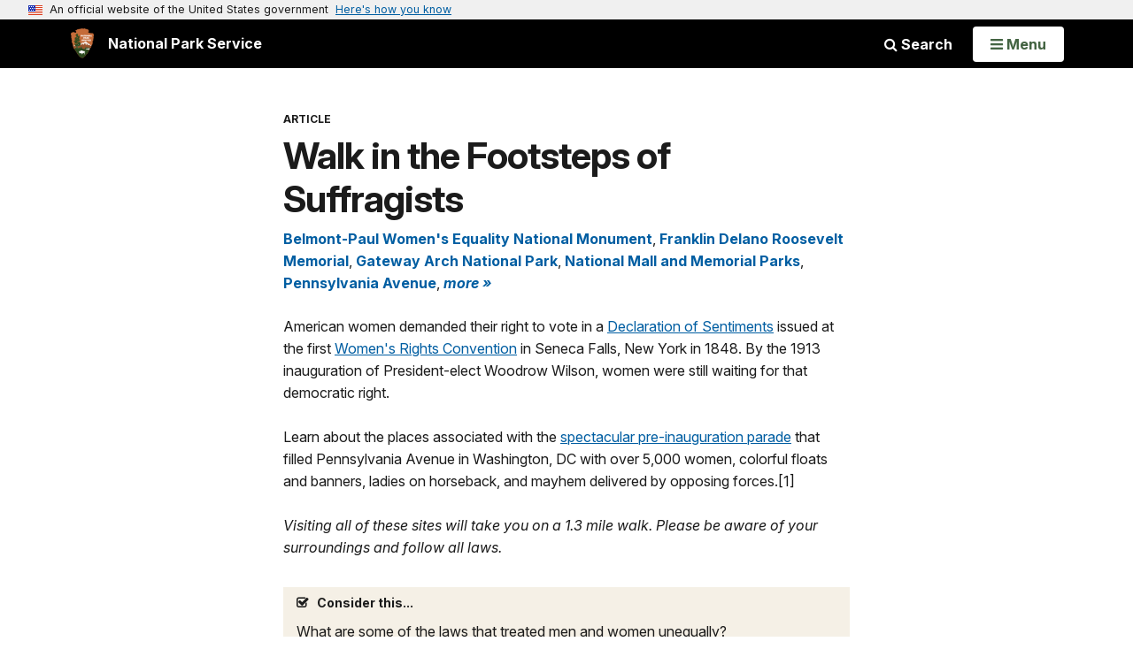

--- FILE ---
content_type: text/html;charset=UTF-8
request_url: https://www.nps.gov/articles/walk-in-the-footsteps-of-suffragists.htm
body_size: 16716
content:
<!doctype html> <html lang="en" class="no-js"> <!-- Content Copyright National Park Service -->
<!-- JavaScript & DHTML Code Copyright &copy; 1998-2025, PaperThin, Inc. All Rights Reserved. --> <head> <meta content="IE=edge" http-equiv="X-UA-Compatible"> <title>Walk in the Footsteps of Suffragists (U.S. National Park Service)</title> <script>
var jsDlgLoader = '/articles/loader.cfm';
var jsSiteResourceLoader = '/cs-resources.cfm?r=';
var jsSiteResourceSettings = {canCombine: false, canMinify: false};
</script>
<!-- beg (1) PrimaryResources -->
<script src="/ADF/thirdParty/jquery/jquery-3.6.js"></script><script src="/ADF/thirdParty/jquery/migrate/jquery-migrate-3.4.js"></script><script src="/commonspot/javascript/browser-all.js"></script>
<!-- end (1) PrimaryResources -->
<!-- beg (2) SecondaryResources -->
<!-- end (2) SecondaryResources -->
<!-- beg (3) StyleTags -->
<link rel="stylesheet" href="/common/commonspot/templates/assets/css/commonspotRTE.css" type="text/css" />
<!-- end (3) StyleTags -->
<!-- beg (4) JavaScript -->
<script>
<!--
var gMenuControlID = 0;
var menus_included = 0;
var jsSiteID = 1;
var jsSubSiteID = 30335;
var js_gvPageID = 6355585;
var jsPageID = 6355585;
var jsPageSetID = 0;
var jsPageType = 0;
var jsSiteSecurityCreateControls = 0;
var jsShowRejectForApprover = 1;
// -->
</script><script>
var jsDlgLoader = '/articles/loader.cfm';
var jsSiteResourceLoader = '/cs-resources.cfm?r=';
var jsSiteResourceSettings = {canCombine: false, canMinify: false};
</script>
<!-- end (4) JavaScript -->
<!-- beg (5) CustomHead -->
<!-- override SharedContent from Article-->
<meta charset="utf-8">
<link href="/common/commonspot/templates/images/icons/favicon.ico" rel="shortcut icon">
<meta http-equiv="Pragma" content="no-cache" />
<meta http-equiv="Expires" content="0" />
<meta name="viewport" content="width=device-width, initial-scale=1.0">
<!--[if gt IE 8]>
<script src="/common/commonspot/templates/assets/js/app.early.min.js?v=20230112"></script>
<link href="/common/commonspot/templates/assets/css/split-css/main.min.css?v=2rpz-n03cpj" media="screen, print" rel="stylesheet">
<link href="/common/commonspot/templates/assets/css/split-css/main-min-blessed1.css" media="screen, print" rel="stylesheet">
<![endif]-->
<!--[if lt IE 9]>
<script src="https://oss.maxcdn.com/libs/html5shiv/3.7.0/html5shiv.js"></script>
<script src="https://oss.maxcdn.com/libs/respond.js/1.4.2/respond.min.js"></script>
<script src="/common/commonspot/templates/assets/js/app.early.min.js?v=20230112"></script>
<link href="/common/commonspot/templates/assets/css/split-css/main.min.css?v=2rpz-n03cpj" media="screen, print" rel="stylesheet">
<link href="/common/commonspot/templates/assets/css/split-css/main-min-blessed1.css" media="screen, print" rel="stylesheet">
<![endif]-->
<!--[if !IE]> -->
<script src="/common/commonspot/templates/assets/js/app.early.min.js?v=20230112"></script>
<script src="/common/commonspot/templates/js/uswds/uswds-init.js"></script>
<link href="/common/commonspot/templates/assets/css/main.min.css?v=20230112" media="screen, print" rel="stylesheet">
<!-- <![endif]-->
<link href='//fonts.googleapis.com/css?family=Open+Sans:700,600,400|Open+Sans+Condensed:300,700' rel='stylesheet' type='text/css'>
<link rel="manifest" href="/manifest.json" crossorigin="use-credentials" />
<meta name="apple-itunes-app" content="app-id=1549226484, app-argument=https://apps.apple.com/us/app/national-park-service/id1549226484">
<style>
table#cs_idLayout2,
table#cs_idLayout2 > tbody,
table#cs_idLayout2 > tbody > tr,
table#cs_idLayout2 > tbody > tr >  td
{
display: block;
border-collapse:separate;
}
</style>
<script src='/common/commonspot/templates/js/federated-analytics-uav1.js?ver=true&agency=DOI&subagency=NPS&exts=rtf,odt,ods,odp,brf&dclink=true&enhlink=true' id='_fed_an_ua_tag'></script>
<meta property="og:type" content="website" />
<!-- not view page: /articles/walk-in-the-footsteps-of-suffragists.htm -->
<meta property="og:title" content="Walk in the Footsteps of Suffragists (U.S. National Park Service)" />
<meta property="og:url" content="https://www.nps.gov/articles/walk-in-the-footsteps-of-suffragists.htm" />
<!-- end (5) CustomHead -->
<!-- beg (6) TertiaryResources -->
<meta property="og:image" content="https://www.nps.gov/articles/images/Old-Post-Office-by-C-Highsmith-LOC.jpg" /><meta property="og:image:height" content="1502" /><meta property="og:image:width" content="1184" /><meta property="og:image:alt" content="Old Post Office DC by C Highsmith. LoC collections" /><meta property="og:image" content="https://www.nps.gov/articles/images/Original-FDR-Memorial-by-NickD-CC-SA-30.jpg" /><meta property="og:image:height" content="608" /><meta property="og:image:width" content="1037" /><meta property="og:image:alt" content="Original FDR Memorial by NickD CC SA 30" /><meta property="og:image" content="https://www.nps.gov/articles/images/DCPL-1913_Suffrage_Parade_-4225800921.jpg" /><meta property="og:image:height" content="532" /><meta property="og:image:width" content="774" /><meta property="og:image:alt" content="1913 Suffrage Parade Pennsylvania Ave DC. Courtesy DCPL" /><meta property="og:image" content="https://www.nps.gov/articles/images/J-Edgar-Hoover-Building-by-Highsmith-LOC.jpg" /><meta property="og:image:height" content="1377" /><meta property="og:image:width" content="2152" /><meta property="og:image:alt" content="J Edgar Hoover Building by Highsmith LOC collections" /><meta property="og:image" content="https://www.nps.gov/articles/images/Temperance-Fountain-by-Highsmith-LOC-Collections.jpg" /><meta property="og:image:height" content="1625" /><meta property="og:image:width" content="1271" /><meta property="og:image:alt" content="Temperance Fountain by Highsmith LOC Collections" /><meta property="og:image" content="https://www.nps.gov/articles/images/John-Marshall-at-John-Marshall-Park-by-Highsmith-LOC.jpg" /><meta property="og:image:height" content="941" /><meta property="og:image:width" content="1230" /><meta property="og:image:alt" content="John Marshall at John Marshall Park by Highsmith LOC" /><meta property="og:image" content="https://www.nps.gov/articles/images/Peace-Monument-by-Highsmith-LOC.jpg" /><meta property="og:image:height" content="1513" /><meta property="og:image:width" content="1024" /><meta property="og:image:alt" content="Peace Monument by Highsmith LOC" /><meta property="og:image" content="https://www.nps.gov/articles/images/Nurse-Contingent-in-the-1913-Suffrage-March-LOC-12582v.jpg" /><meta property="og:image:height" content="549" /><meta property="og:image:width" content="906" /><meta property="og:image:alt" content="Nurse Contingent in the 1913 Suffrage March LOC 12582v" /><meta property="og:image" content="https://www.nps.gov/articles/images/BEPA-by-Carol-Highsmith-LOC.jpg" /><meta property="og:image:height" content="974" /><meta property="og:image:width" content="1395" /><meta property="og:image:alt" content="BEPA by Carol Highsmith LOC" />
<!-- end (6) TertiaryResources -->
<!-- beg (7) authormode_inlinestyles -->
<link rel="stylesheet" type="text/css" href="/commonspot/commonspot.css" id="cs_maincss">
<!-- end (7) authormode_inlinestyles -->
</head><body class="SharedContent"><span role="navigation" aria-label="Top of page" id="__topdoc__"></span>
<section
class="usa-banner"
aria-label="Official website of the United States government"
>
<div class="usa-accordion">
<header class="usa-banner__header">
<div class="usa-banner__inner">
<div class="grid-col-auto">
<img
aria-hidden="true"
class="usa-banner__header-flag"
src="/common/commonspot/templates/assets/icon/us_flag_small.png"
alt=""
/>
</div>
<div class="grid-col-fill tablet:grid-col-auto" aria-hidden="true">
<p class="usa-banner__header-text">
An official website of the United States government
</p>
<p class="usa-banner__header-action">Here's how you know</p>
</div>
<button
type="button"
class="usa-accordion__button usa-banner__button"
aria-expanded="false"
aria-controls="gov-banner-default"
>
<span class="usa-banner__button-text">Here's how you know</span>
</button>
</div>
</header>
<div
class="usa-banner__content usa-accordion__content"
id="gov-banner-default"
>
<div class="grid-row grid-gap-lg">
<div class="usa-banner__guidance tablet:grid-col-6">
<img
class="usa-banner__icon usa-media-block__img"
src="/common/commonspot/templates/assets/icon/icon-dot-gov.svg"
role="img"
alt=""
aria-hidden="true"
/>
<div class="usa-media-block__body">
<p>
<strong>Official websites use .gov</strong><br />A
<strong>.gov</strong> website belongs to an official government
organization in the United States.
</p>
</div>
</div>
<div class="usa-banner__guidance tablet:grid-col-6">
<img
class="usa-banner__icon usa-media-block__img"
src="/common/commonspot/templates/assets/icon/icon-https.svg"
role="img"
alt=""
aria-hidden="true"
/>
<div class="usa-media-block__body">
<p>
<strong>Secure .gov websites use HTTPS</strong><br />A
<strong>lock</strong> (
<span class="icon-lock"
><svg
xmlns="http://www.w3.org/2000/svg"
width="52"
height="64"
viewBox="0 0 52 64"
class="usa-banner__lock-image"
role="img"
aria-labelledby="banner-lock-description-default"
focusable="false"
>
<title id="banner-lock-title-default">Lock</title>
<desc id="banner-lock-description-default">Locked padlock icon</desc>
<path
fill="#000000"
fill-rule="evenodd"
d="M26 0c10.493 0 19 8.507 19 19v9h3a4 4 0 0 1 4 4v28a4 4 0 0 1-4 4H4a4 4 0 0 1-4-4V32a4 4 0 0 1 4-4h3v-9C7 8.507 15.507 0 26 0zm0 8c-5.979 0-10.843 4.77-10.996 10.712L15 19v9h22v-9c0-6.075-4.925-11-11-11z"
/>
</svg> </span
>) or <strong>https://</strong> means you've safely connected to
the .gov website. Share sensitive information only on official,
secure websites.
</p>
</div>
</div>
</div>
</div>
</div>
</section>
<!--googleoff: index-->
<div tabindex="-1" id="beforeSkipLinks" ></div>
<div class="skip-links" aria-label="short-cut links" role="navigation">
<ul>
<li><a href="#GlobalNav-toggle" aria-label="Skip to global NPS navigation">Skip to global NPS navigation</a></li>
<li><a href="#main" aria-label="Skip to the main content">Skip to the main content</a></li>
<li><a href="#GlobalFooter" aria-label="Skip to the footer section">Skip to the footer section</a></li>
</ul>
</div>
<!--googleon: index-->
<!--googleoff: index-->
<div class="PromoBanner"></div>
<!--googleon: index-->
<!--googleoff: index-->
<div class="GlobalHeader usaGlobalHeader" role="banner">
<div class="GlobalHeader__Navbar container">
<a class="GlobalHeader__Branding me-auto link-white" href="/">
<img src="/theme/assets/dist/images/branding/logo.png"
alt=""
width="80"
height="106"
class="GlobalHeader__Branding__Arrowhead img-fluid">
<span class="GlobalHeader__Branding__Text">
National Park Service
</span>
</a>
<a href="#GlobalFooterSearchInput"
class="GlobalHeader__FooterSearchLink js-scrollTo link-white">
<i class="fa fa-search"></i>
<span class="visually-hidden">Search</span>
</a>
<form id="GlobalHeaderSearch"
class="GlobalHeader__Search"
action="/search/"
method="GET"
role="search">
<button type="button"
data-bs-toggle="collapse"
data-bs-target="#GlobalHeaderSearchCollapse"
aria-expanded="false"
aria-controls="GlobalHeaderSearchCollapse">
<i class="fa fa-search"></i>
Search
</button>
<div id="GlobalHeaderSearchCollapse"
class="collapse collapse-horizontal"
role="presentation">
<div>
<input class="form-control me-2"
type="text"
autocomplete="off"
name="query"
placeholder="Keyword Search"
required
aria-label="Search text">
<div class="GlobalSearch-suggestions"></div>
<button class="usa-button usa-button--outline usa-button--inverse me-2" data-scope="site" type="submit">
This Site
</button>
<button class="usa-button usa-button--outline usa-button--inverse" data-scope="all" type="submit">
All NPS
</button>
</div>
</div>
<input type="hidden"
name="sitelimit"
value="">
<input type="hidden" name="affiliate" value="nps">
</form>
</div>
<nav id="GlobalNav" class="GlobalNav">
<h1 id="GlobalNavButtonContainer" class="usaGlobalNavButtonContainer">
<button type="button"
id="GlobalNav-toggle"
class="usa-button usa-button--inverse-fill"
data-bs-toggle="collapse"
data-bs-target="#GlobalNavCollapse"
aria-controls="GlobalNavCollapse"
aria-expanded="false"
aria-label="Open Menu">
<span class="GlobalNav__Toggle__Text GlobalNav__Toggle__Text--closed">
<i class="fa fa-bars"></i>
<span class="visually-hidden">Open</span>
Menu
</span>
<span class="GlobalNav__Toggle__Text GlobalNav__Toggle__Text--open">
<i class="fa fa-close"></i>
Close
<span class="visually-hidden">Menu</span>
</span>
</button>
</h1>
<div id="GlobalNavCollapse" class="collapse">
<div class="container">
<p class="GlobalNav__LanguageInfo">
</p>
<h2 class="GlobalNav__SectionHeading GlobalNav__SectionHeading--green" hidden>
Explore This Park
</h2>
<ul id="GlobalNavListLocal" class="GlobalNav__List" hidden></ul>
<h2 class="GlobalNav__SectionHeading GlobalNav__SectionHeading--blue">
Explore the National Park Service
</h2>
<ul id="GlobalNavList" class="GlobalNav__List"></ul>
</div>
</div>
</nav>
</div>
<!--googleon: index-->
<div id="myModal" class="modal refreshableModal" tabindex="-1" aria-labelledby="exitModalLabel" aria-hidden="true">
<div class="modal-dialog">
<div class="modal-content">
<div class="modal-header">
<h2 class="modal-title visually-hidden" id="exitModalLabel">Exiting nps.gov</h2>
<button type="button" class="btn-close" data-bs-dismiss="modal" aria-label="Close"></button>
</div>
<div class="modal-body"></div>
<div class="modal-footer">
<button type="button" class="btn btn-secondary" data-bs-dismiss="modal">Cancel</button>
</div>
</div>
</div>
</div>
<script type="text/javascript">
jQuery(document).ready(function() {
setTimeout( function() {
NPS.display.showAdminTools( 0 );
} ,10);
});
</script>
<div id="main" role="main" class="MainContent">
<style>
#modal-contact-us .modal-body { padding-top: 0px; }
.modal-header { border:none; }
</style>
<div class="modal fade" id="modal-contact-us" tabindex="-1" aria-labelledby="modal-contact-us-label">
<div class="modal-dialog">
<div class="modal-content">
<div class="modal-header">
<h4 class="modal-title visually-hidden" id="modal-contact-us-label">Contact Us</h4>
<button type="button" class="btn-close" data-bs-dismiss="modal" aria-label="Close"></button>
</div>
<div class="modal-body">
<iframe frameborder="0" id="modal-contact-us-iframe" width="100%" height="100%" title="Contact Us"></iframe>
</div>
</div>
</div>
</div>
<div id="adminTools"></div>
<div class="Article Article--Page container">
<header class="Article__Header">
<p class="Article__Kicker">Article</p>
<h1 class="page-title">Walk in the Footsteps of Suffragists</h1>
</header>
<div class="Article__Content">
<div id="cs_control_536382" class="cs_control CS_Element_Schedule"><div  title="" id="CS_Element_contentcontainer"><div id="gridRow_1_1_536382" class="cs_GridRow"><div id="gridCol_1_1_1_1_536382" class="cs_GridColumn"><div id="cs_control_6355586" class="cs_control CS_Element_Custom"><style>blockquote {border-left: 5px solid #fff;}</style>
<div class="Component ArticleTextGroup TextWrapped clearfix">
American women demanded their right to vote in a <a href="https://www.nps.gov/articles/declaration-of-sentiments.htm" id="https://www.nps.gov/articles/declaration-of-sentiments.htm|">Declaration of Sentiments</a> issued at the first <a href="https://www.nps.gov/wori/index.htm" id="https://www.nps.gov/wori/index.htm|">Women's Rights Convention</a> in Seneca Falls, New York in 1848. By the 1913 inauguration of President-elect Woodrow Wilson, women were still waiting for that democratic right.<br />
<br />
Learn about the places associated with the <a href="https://www.nps.gov/articles/woman-suffrage-procession1913.htm" id="https://www.nps.gov/articles/woman-suffrage-procession1913.htm|">spectacular pre-inauguration parade</a> that filled Pennsylvania Avenue in Washington, DC with over 5,000 women, colorful floats and banners, ladies on horseback, and mayhem delivered by opposing forces.[1]<br />
<br />
<i>Visiting all of these sites will take you on a 1.3 mile walk. Please be aware of your surroundings and follow all laws.</i>
</div></div><div id="cs_control_6355678" class="cs_control CS_Element_Custom"><aside class="fact-check">
<h4>Consider this...</h4>
<p>What are some of the laws that treated men and women unequally?</p>
</aside></div><div id="cs_control_6355627" class="cs_control CS_Element_Custom"><style>blockquote {border-left: 5px solid #fff;}</style>
<div class="Component ArticleTextGroup TextWrapped clearfix">
<figure class="-right">
<picture>
<source type="image/webp" srcset="/articles/images/Old-Post-Office-by-C-Highsmith-LOC.jpg?maxwidth=650&autorotate=false&quality=78&format=webp">
<img alt="Old Post Office DC by C Highsmith. LoC collections" src="/articles/images/Old-Post-Office-by-C-Highsmith-LOC.jpg?maxwidth=650&autorotate=false" title="Old Post Office by C Highsmith LOC"  >
</picture>
<figcaption>The Old Post Office and Tower, Washington, DC. Photo by Carol Highsmith. <p class="figcredit">Collections of the Library of Congress (https://www.loc.gov/item/2011630731/)</p></figcaption>
</figure><!-- floating-image alignment  -->
<h2>The Old Post Office</h2>
<p><b>Location: </b>Intersection of 12th Street and Pennsylvania Avenue NW, in the area known as the Federal Triangle.[2] The NPS gives tours of the <a href="https://www.nps.gov/nama/learn/historyculture/old-post-office-tower.htm" id="https://www.nps.gov/nama/learn/historyculture/old-post-office-tower.htm|">Old Post Office Tower</a>.<br />
<br />
The Old Post Office was completed in 1899, and is among the tallest buildings in DC. In the tower are the Congress Bells, a bicentennial gift from England. They are rung every Thursday evening and on special occasions.<br />
<br />
From the Old Post Office Tower, you can look along Pennsylvania Avenue towards the <a href="https://www.nps.gov/places/us-capitol.htm" id="https://www.nps.gov/places/us-capitol.htm|">Capitol Building</a>. This is the route of the 1913 Suffrage Procession.<br />
<br />
One of the founding principles of the United States is that all men are created equal. But many people, including women, did not have equal rights. Many women believed that the only way to address these inequalities was for women to vote. <a href="https://www.nps.gov/subjects/womenshistory/20-for-2020.htm" id="https://www.nps.gov/subjects/womenshistory/20-for-2020.htm|">Women of all backgrounds</a> demanded and campaigned for the vote in a variety of ways and at local, state, and national levels.<br />
<br />
In 1913, a group of women led by <a href="https://www.nps.gov/people/alice-paul.htm" id="https://www.nps.gov/people/alice-paul.htm|">Alice Paul</a> organized a national Woman Suffrage Procession. It was held on March 3, 1913 -- the day before president-elect Woodrow Wilson's inauguration. Over 5,000 women marched; over 100 of them ended up in hospital.</p>
</div></div><div id="cs_control_6355731" class="cs_control CS_Element_Custom"><aside class="fact-check">
<h4>Consider this...</h4>
<p>Have you ever fought for something even though others disagreed?</p>
</aside></div><div id="cs_control_6355683" class="cs_control CS_Element_Custom"><style>blockquote {border-left: 5px solid #fff;}</style>
<div class="Component ArticleTextGroup TextWrapped clearfix">
<figure class="-left">
<picture>
<source type="image/webp" srcset="/articles/images/Original-FDR-Memorial-by-NickD-CC-SA-30.jpg?maxwidth=650&autorotate=false&quality=78&format=webp">
<img alt="Original FDR Memorial by NickD CC SA 30" src="/articles/images/Original-FDR-Memorial-by-NickD-CC-SA-30.jpg?maxwidth=650&autorotate=false" title="Original FDR Memorial by NickD CC SA 30"  >
</picture>
<figcaption>&quot;In Memory of Franklin Delano Roosevelt 1882-1945.&quot; This is FDR's original memorial. <p class="figcredit">Photo by Nick-D, CC BY-SA 3.0 (https://commons.wikimedia.org/wiki/File:Original_FDR_memorial_Oct_09.JPG)</p></figcaption>
</figure><!-- floating-image alignment  -->
<h2>Original Franklin Delano Roosevelt Memorial</h2>
<strong>Location:</strong> On the corner of 9th Street and Pennsylvania Avenue, on the grounds of the National Archives and across the street from the Department of Justice.<br />
<br />
The white marble memorial was dedicated on April 12, 1965, marking the 20th anniversary of FDR's death. The form and location of the memorial was requested by FDR himself &quot;If they are to put up any memorial to me, I whould like it to be placed in the center of that green plot in front of the Archives Building. I should like it to consist of a block about the size [of a desk].&quot; A larger <a href="https://www.nps.gov/frde/index.htm" id="https://www.nps.gov/frde/index.htm|">memorial to FDR</a> is located on the National Mall.
</div></div><div id="cs_control_6355733" class="cs_control CS_Element_Custom"><style>blockquote {border-left: 5px solid #fff;}</style>
<div class="Component ArticleTextGroup TextWrapped clearfix">
<figure class="-right">
<picture>
<source type="image/webp" srcset="/articles/images/DCPL-1913_Suffrage_Parade_-4225800921.jpg?maxwidth=650&autorotate=false&quality=78&format=webp">
<img alt="1913 Suffrage Parade Pennsylvania Ave DC. Courtesy DCPL" src="/articles/images/DCPL-1913_Suffrage_Parade_-4225800921.jpg?maxwidth=650&autorotate=false" title="DCPL 1913_Suffrage_Parade_(4225800921)"  >
</picture>
<figcaption>View along Pennsylvania Avenue during the 1913 Woman Suffrage Procession showing the massive crowds. The Old Post Office Tower is visible to the right; the US Capitol is in the distance. Compare this to the marchers at the start of the parade (below). <p class="figcredit">Photo courtesy of the DC Public Library (https://www.flickr.com/photos/dcplcommons/4225800921/)</p></figcaption>
</figure><!-- floating-image alignment  -->
The Woman Suffrage Procession was very well organized. Women and men came from every state to participate, with their marching order set. Led by Inez Milholland, they planned to march four and five across down Pennsylvania Avenue from the US Capitol towards the White House.<br />
<br />
The march drew an estimated 250,000 onlookers. For several city blocks, from 4th Street through 10th and 12th Streets, the crowd swarmed the marchers. The onlookers were not all friendly. As they forced the suffragists to march in single file, they yelled insults: &quot;If my wife were where you are I'd break her head.&quot; Even some of the police were unfriendly, yelling &quot;This is the best looking bunch of suffragettes I ever saw,&quot; and &quot;Stop pushing!&quot; (said imitating a woman's voice while making no effort to stop the pushing). Over 100 marchers were hospitalized.
</div></div><div id="cs_control_6355753" class="cs_control CS_Element_Custom"><style>blockquote {border-left: 5px solid #fff;}</style>
<div class="Component ArticleTextGroup TextWrapped clearfix">
<figure class="-left">
<picture>
<source type="image/webp" srcset="/articles/images/J-Edgar-Hoover-Building-by-Highsmith-LOC.jpg?maxwidth=650&autorotate=false&quality=78&format=webp">
<img alt="J Edgar Hoover Building by Highsmith LOC collections" src="/articles/images/J-Edgar-Hoover-Building-by-Highsmith-LOC.jpg?maxwidth=650&autorotate=false" title="J Edgar Hoover Building by Highsmith LOC"  >
</picture>
<figcaption>J. Edgar Hoover FBI Headquarters. Photo by Carol Highsmith. <p class="figcredit">Collections of the Library of Congress (https://www.loc.gov/item/2013634628/)</p></figcaption>
</figure><!-- floating-image alignment  -->
<h2>J. Edgar Hoover Building (FBI Headquarters)</h2>
<strong>Location: </strong>935 Pennsylvania Avenue. There is a <a href="https://www.fbi.gov/contact-us/fbi-headquarters" id="https://www.fbi.gov/contact-us/fbi-headquarters|">museum you can tour</a>, but you must request access well in advance.<br />
<br />
This building was finished in 1975, and was not present when the suffragists marched along Pennsylvania Avenue. But there is a connection!<br />
<br />
The headquarters of the Federal Bureau of Investigation (FBI) is named for J. Edgar Hoover. He served as the first Director of the Federal Bureau of Investigation from July 1, 1935 to May 2, 1972. Much earlier in his life, during his high school participation on the debate team for DC's Central High School, Hoover argued against women's access to the vote.[3]<br />
</div></div><div id="cs_control_6355779" class="cs_control CS_Element_Custom"><aside class="fact-check">
<h4>Consider this...</h4>
<p>How do different movements intertwine and interact with each other?</p>
</aside></div><div id="cs_control_6355780" class="cs_control CS_Element_Custom"><style>blockquote {border-left: 5px solid #fff;}</style>
<div class="Component ArticleTextGroup TextWrapped clearfix">
<figure class="-right">
<picture>
<source type="image/webp" srcset="/articles/images/Temperance-Fountain-by-Highsmith-LOC-Collections.jpg?maxwidth=650&autorotate=false&quality=78&format=webp">
<img alt="Temperance Fountain by Highsmith LOC Collections" src="/articles/images/Temperance-Fountain-by-Highsmith-LOC-Collections.jpg?maxwidth=650&autorotate=false" title="Temperance Fountain by Highsmith LOC Collections"  >
</picture>
<figcaption>The Cogswell Temperance Fountain in Washington, DC. Photo by Carol Highsmith. <p class="figcredit">Collections of the Library of Congress (https://www.loc.gov/item/2011632015/)</p></figcaption>
</figure><!-- floating-image alignment  -->
<h2>Temperance Fountain</h2>
<strong>Location: </strong>Corner of 7th Street and Indiana Avenue NW (just off of Pennsylvania Avenue). <br />
Built in 1884 by Henry D. Cogswell, the Temperance Fountain was originally at 7th Street and Pennsylvania Avenue.[4] It was moved in 1987.<br />
<br />
Temperance fountains were built to encourage the public to drink water, not alcohol, by providing cold, fresh water to drink. Before the city disconnected the water pipes from the Temperance Fountain in DC, drinking water flowed from the dolphin's snouts and collected below in a trough for horses.<br />
<br />
Many of the people working for women's suffrage also worked in <a href="https://www.nps.gov/articles/the-necessity-of-other-social-movements-to-the-struggle-for-woman-suffrage.htm" id="https://www.nps.gov/articles/the-necessity-of-other-social-movements-to-the-struggle-for-woman-suffrage.htm|">other social movements</a>, including the abolition of slavery and the temperance movement.
</div></div><div id="cs_control_6355792" class="cs_control CS_Element_Custom"><aside class="fact-check">
<h4>Consider this...</h4>
<p>What might you be willing to go to jail for?</p>
</aside></div><div id="cs_control_6355795" class="cs_control CS_Element_Custom"><style>blockquote {border-left: 5px solid #fff;}</style>
<div class="Component ArticleTextGroup TextWrapped clearfix">
<figure class="-left">
<picture>
<source type="image/webp" srcset="/articles/images/John-Marshall-at-John-Marshall-Park-by-Highsmith-LOC.jpg?maxwidth=650&autorotate=false&quality=78&format=webp">
<img alt="John Marshall at John Marshall Park by Highsmith LOC" src="/articles/images/John-Marshall-at-John-Marshall-Park-by-Highsmith-LOC.jpg?maxwidth=650&autorotate=false" title="John Marshall at John Marshall Park by Highsmith LOC"  >
</picture>
<figcaption>Statue of John Marshall at John Marshall Park, DC. Photo by Carol Highsmith. <p class="figcredit">Collections of the Library of Congress (https://www.loc.gov/item/2010641731/)</p></figcaption>
</figure><!-- floating-image alignment  -->
<h2>John Marshall Park</h2>
<strong>Location:</strong> Across Pennsylvania Avenue from 4th Street NW.<br />
John Marshall was Chief Justice of the Supreme Court from 1801 to 1835. <br />
<br />
The first woman jailed for voting was Susan B. Anthony in 1872. At the time, suffragists believed that the recently-adopted 14th Amendment gave them the right to vote. The 14th Amendment was one of the Reconstruction Amendments passed after the Civil War. It addressed citizenship and equal protection under the law in response to concerns of those who were formerly enslaved. In part, it reads:
<div style="margin-left: 40px;"><em>All persons born or naturalized in the United States, and subject to the jurisdiction thereof, are citizens of the United States and of the State wherein they reside. No State shall make or enforce any law which shall abridge the privileges or immunities of citizens of the United States; nor shall any State deprive any person of life, liberty, or property, without due process of law; nor deny to any person within its jurisdiction the equal protection of the laws.</em><br />
</div>
<br />
The role of the 14th Amendment in giving women access to the vote was tested in the courts by <a href="https://www.nps.gov/people/virginia-minor.htm" id="https://www.nps.gov/people/virginia-minor.htm|">Virginia Minor</a> of St. Louis, Missouri. The case was first heard in the Courthouse in what is now <a href="https://www.nps.gov/jeff/index.htm" id="https://www.nps.gov/jeff/index.htm|">Gateway Arch National Park</a>. In 1875, the Supreme Court ruled in <a href="https://www.nps.gov/articles/virginia-minor-and-women-s-right-to-vote.htm" id="https://www.nps.gov/articles/virginia-minor-and-women-s-right-to-vote.htm|">Minor v. Happersett</a> that the US Constitution did not grant women the right to vote. In response to this ruling, suffragists <a href="https://www.nps.gov/articles/flexing-feminine-muscles-strategies-and-conflicts.htm" id="https://www.nps.gov/articles/flexing-feminine-muscles-strategies-and-conflicts.htm|">turned to chaging the laws at state and national levels</a>.
</div></div><div id="cs_control_6355814" class="cs_control CS_Element_Custom"><aside class="fact-check">
<h4>Consider this...</h4>
<p>What were your ancestors doing in 1913 while suffragists were marching along Pennsylvania Avenue?</p>
</aside></div><div id="cs_control_6355815" class="cs_control CS_Element_Custom"><style>blockquote {border-left: 5px solid #fff;}</style>
<div class="Component ArticleTextGroup TextWrapped clearfix">
<figure class="-right">
<picture>
<source type="image/webp" srcset="/articles/images/Peace-Monument-by-Highsmith-LOC.jpg?maxwidth=650&autorotate=false&quality=78&format=webp">
<img alt="Peace Monument by Highsmith LOC" src="/articles/images/Peace-Monument-by-Highsmith-LOC.jpg?maxwidth=650&autorotate=false" title="Peace Monument by Highsmith LOC"  >
</picture>
<figcaption>The Peace Monument. Photo by Carol Highsmith. <p class="figcredit">Collection of the Library of Congress (https://www.loc.gov/item/2010641995/)</p></figcaption>
</figure><!-- floating-image alignment  -->
<h2>Peace Monument</h2>
<strong>Location: </strong>On the grounds of the Capitol Building in Peace Circle at First Street and Pennsylvania Avenue, NW.<br />
<br />
The Peace Monument is also known as the Naval Monument or the Civil War Sailors Monument.[5]<br />
<br />
The monument was sculpted by Franklin Simmons. The women at the top of the monument represent Grief and History. History holds a tablet reading, &quot;They died that their country might live.&quot; Other female figures are Peace and Victory. They are accompanied by male figures representing Mars (god of war) and Neptune (god of the sea).<br />
<br />
The 1913 Woman Suffrage Procession began near here, before continuing along Pennsylvania Avenue towards the White House.
</div></div><div id="cs_control_6355836" class="cs_control CS_Element_Custom"><style>blockquote {border-left: 5px solid #fff;}</style>
<div class="Component ArticleTextGroup TextWrapped clearfix">
<figure class="-left">
<picture>
<source type="image/webp" srcset="/articles/images/Nurse-Contingent-in-the-1913-Suffrage-March-LOC-12582v.jpg?maxwidth=650&autorotate=false&quality=78&format=webp">
<img alt="Nurse Contingent in the 1913 Suffrage March LOC 12582v" src="/articles/images/Nurse-Contingent-in-the-1913-Suffrage-March-LOC-12582v.jpg?maxwidth=650&autorotate=false" title="Nurse Contingent in the 1913 Suffrage March LOC 12582v"  >
</picture>
<figcaption>A group of American Nurses marching in the Woman Suffrage Procession in DC on March 3, 1913. The US Capitol and the Peace monument are visible. Photo from the Bain Collection, Library of Congress (https://www.loc.gov/resource/ds.12582/) </figcaption>
</figure><!-- floating-image alignment  -->
Inez Milholland led the Suffrage Procession astride a white horse, symbolizing the purity of women. While many of the marchers were white, there were a small number of African American, Chinese, and Native American women represented as well, including <a href="https://www.nps.gov/people/idabwells.htm" id="https://www.nps.gov/people/idabwells.htm|">Ida B. Wells</a>, <a href="https://www.nps.gov/people/mabel-lee.htm" id="https://www.nps.gov/people/mabel-lee.htm|">Mabel Lee</a>, and <a href="https://www.nps.gov/people/marie-louise-bottineau-baldwin.htm" id="https://www.nps.gov/people/marie-louise-bottineau-baldwin.htm|">Marie Louise Bottineau Baldwin</a>. Although these women of color marched in the DC parade, the suffrage movement was <a href="https://www.nps.gov/articles/black-women-and-the-fight-for-voting-rights.htm" id="https://www.nps.gov/articles/black-women-and-the-fight-for-voting-rights.htm|">largely divided along racial lines</a>.<br />
</div></div><div id="cs_control_6355861" class="cs_control CS_Element_Custom"><aside class="fact-check">
<h4>Consider this...</h4>
<p>What does equality mean to you?</p>
</aside></div><div id="cs_control_6355862" class="cs_control CS_Element_Custom"><style>blockquote {border-left: 5px solid #fff;}</style>
<div class="Component ArticleTextGroup TextWrapped clearfix">
<figure class="-right">
<picture>
<source type="image/webp" srcset="/articles/images/BEPA-by-Carol-Highsmith-LOC.jpg?maxwidth=650&autorotate=false&quality=78&format=webp">
<img alt="BEPA by Carol Highsmith LOC" src="/articles/images/BEPA-by-Carol-Highsmith-LOC.jpg?maxwidth=650&autorotate=false" title="BEPA by Carol Highsmith LOC"  >
</picture>
<figcaption>Belmont-Paul Women's Equality National Monument. Photo by Carol Highsmith. <p class="figcredit">Courtesy of the Library of Congress (https://www.loc.gov/item/2010641663/).</p></figcaption>
</figure><!-- floating-image alignment  -->
<h2>Belmont-Paul Women's Equality National Monument</h2>
<strong>Location: </strong>Corner of Constitution Avenue and 2nd Street NE, next to the Hart Senate Office Building.  <br />
<br />
<a href="https://www.nps.gov/bepa/index.htm" id="https://www.nps.gov/bepa/index.htm|">Belmont-Paul Women's Equality National Monument</a> was formerly known as the Sewall-Belmont House.[6] It has long been the headquarters of the National Woman's Party.<br />
<br />
As well as organizing the 1913 Suffrage Procession in DC, the National Woman's Party also organized a <a href="https://www.nps.gov/articles/national-womans-party-protests-world-war-i.htm" id="https://www.nps.gov/articles/national-womans-party-protests-world-war-i.htm|">picket of the White House</a> to increase pressure on President Wilson. These &quot;Silent Sentinels&quot; stood outside the White House around the clock holding banners demanding the vote. This was the first time that the White House had been picketed as a form of protest.<br />
<br />
When World War I started, public sentiment turned against the women. They should not, people thought, be protesting the President in a time of war. Several of the women were arrested and jailed. One night, known as the &quot;Night of Terror,&quot; they were beaten and brutalized. When some of them went on a hunger strike at Occoquan Workhouse, they were forcefed.[7] When the public found out about the violence, it helped change public opinion in support of suffrage. In 1919, Congress passed the <a href="https://www.nps.gov/subjects/womenshistory/19th-amendment.htm" id="https://www.nps.gov/subjects/womenshistory/19th-amendment.htm|">19th Amendment</a> and it was up to the states to ratify. <br />
<br />
In August 2020, Tennessee was the last state needed to ratify the Amendment and it was signed into law. After passage, the National Woman's Party shifted their work to the Equal Rights Amendment, which has not yet become law.
</div></div><div id="cs_control_6355624" class="cs_control CS_Element_Custom"><style>blockquote {border-left: 5px solid #fff;}</style>
<div class="Component ArticleTextGroup TextWrapped clearfix">
<strong>Notes:</strong><br />
<br />
[1] Pennsylvania Avenue National Historic Site (Washington, DC) was established on September 30, 1965 and added to the National Register of Historic Places on October 15, 1966. Pennsylvania Avenue running from the US Capitol to the White House forms the heart of the Historic Site. It extends outwards to include Constitution Avenue and portions of G Street NW.<br />
<br />
[2] The Old Post Office and Clock Tower is part of the Pennsylvania Avenue National Historic Site. It was added to the National Register of Historic Places on April 11, 1983. <br />
<br />
[3] Central High School at 13th and Clifton Streets, NW (now known as Francis L. Cardozo Senior High School) was listed on the National Register of Historic Places on September 30, 1993.<br />
<br />
[4] The Cogswell Temperance Fountain in Washington, DC was listed on the National Register of Historic Places on October 12, 2007.<br />
<br />
[5] The Peace Monument was added to the National Register of Historic Places on September 20, 1978.<br />
<br />
[6] The Sewall-Belmont House was added to the National Register of Historic Places on June 16, 1972 and designated a National Historic Landmark on Mary 30, 1974. It was designated the Belmont-Paul Women's Equality National Monument in 2016.<br />
<br />
[7] Occoquan Workhouse is part of the DC Workhouse and Reformatory Historic District in Lorton, Virginia. It was added to the National Register of Historic Places on February 16, 2006.<br />
<br />
<b>Sources:</b><br />
Adiletta, Dawn. <em>Elizabeth Cady Stanton: Women's Suffrage and the First Vote. </em>Rosen Publishing Group, 2005<br />
<br />
Jones, Wesley L. (Chair). Suffrage Parade. Hearings before a subcommittee of the Committee on the District of Columbia, United States Senate, Sixty-third Congress, special session of the Senate, under S. Res. 499, of March 4, 1913, directing said committee to investigate the conduct of the District police and Police department of the District of Columbia in connection with the woman's suffrage parade on March 3, 1913... <a href="https://catalog.hathitrust.org/Record/100558410" id="https://catalog.hathitrust.org/Record/100558410|">Online at the Hathi Trust</a>.<br />
<br />
Lunardini, Christine. <em>Alice Paul, Equality For Women. </em>Westview Press, 2013.
</div></div></div></div></div></div>
</div>
<div id="cs_control_4826340" class="cs_control CS_Element_Custom">
<script>
var siteCodeArr = "BEPA,FRDE,JEFF,NAMA,PAAV,WHHO,WORI".split(",");
for (i = 0; i < siteCodeArr.length; i++) {
setTimeout(gasFunction(siteCodeArr[i]), 1000);
function gasFunction(x) {
gas('send', 'event', 'Shared Content', x, window.location.href, 0, true);
}
}
</script>
<script>
var siteCodeArr = "/ORGS/1582,/ORGS/1954".split(",");
for (i = 0; i < siteCodeArr.length; i++) {
setTimeout(gasFunction(siteCodeArr[i]), 1000);
function gasFunction(x) {
gas('send', 'event', 'Shared Content', x, window.location.href, 0, true);
}
}
</script>
<!--googleoff: index-->
<div class="Component RelatedGrid" id="related_E23301DD-B4A9-6F2F-339F4F662818CDF4" style="display:none;">
<h2 class="RelatedGrid__Heading Tag">You Might Also Like</h2>
<div class="row">
</div>
<div class="row">
</div>
<script src="/common/commonspot/customcf/search/js/search-listing-page-plugin.js"></script>
<script>
jQuery(document).ready(function() {
jQuery('#searchListing-E23301EB-FAEB-E3C8-3EC556CF9D099EF3').searchlisting({
searchURL: "/solr/",
searchURLReady: "/solr/?q=\"Washington D.C.\" OR \"Women\'s History\" OR \"19th amendment\" OR \"walking tour\" OR \"Civil Rights\" OR \"National Mall and Memorial Parks\" OR \"suffrage\" OR \"Belmont-Paul\" OR \"Pennsylvania Avenue\"&fl=PageURL,Title,Type,Image_URL,Image_Alt_Text,PageURL&defType=edismax&sort=score desc&start=0&fq=Category:\"Articles\" AND (Type:\"Article\" OR Type:\"Person\" OR Type:\"Place\") AND -PageURL:\"/articles/walk-in-the-footsteps-of-suffragists.htm\" AND -Allow_Listing_Display:false AND (Image_Width:[465 TO *] AND Image_Height:[261 TO *]) OR (Original_Image_Width:[465 TO *] AND Original_Image_Height:[261 TO *])&rows=6",
getMetaFields: "PageURL,Title,Type,Image_URL,Image_Alt_Text,PageURL",
frontEndClient: "",
perPage: "6",
startNum: "0",
keywords: "\"Washington D.C.\" OR \"Women\'s History\" OR \"19th amendment\" OR \"walking tour\" OR \"Civil Rights\" OR \"National Mall and Memorial Parks\" OR \"suffrage\" OR \"Belmont-Paul\" OR \"Pennsylvania Avenue\"",
filterQuery: "Category:\"Articles\" AND (Type:\"Article\" OR Type:\"Person\" OR Type:\"Place\") AND -PageURL:\"/articles/walk-in-the-footsteps-of-suffragists.htm\" AND -Allow_Listing_Display:false AND (Image_Width:[465 TO *] AND Image_Height:[261 TO *]) OR (Original_Image_Width:[465 TO *] AND Original_Image_Height:[261 TO *])",
usesDynamicNavigation: "",
sort: "score desc",
extrasForm: "",
extrasForm_keywordField: "",
extrasForm_keywordField: "",
dataTransformJS: ""
,showSearchResultsLIOverride:  function(item){
var itemHTML = "";
var meta = [];
jQuery.each(item, function (index, value) {
meta[index] = value;
});
//determine big or small
var itemCount = jQuery("#related_E23301DD-B4A9-6F2F-339F4F662818CDF4 div.RelatedGridItem").length;
if(itemCount < 4){
var mainDivClass = "col-xs-6 col-sm-3";
if(meta["Image_URL"].indexOf('/npgallery') !== -1){
var srcSet = meta["Image_URL"] + "/proxylowres";
}else{
var srcSet = meta["Image_URL"] + "?width=465&height=261&mode=crop&quality=90 465w";
}
var childToUse = 0;
var utmContent = "small";
}else{
var mainDivClass = "col-sm-6";
if(meta["Image_URL"].indexOf('/npgallery') !== -1){
var srcSet = meta["Image_URL"] + "/proxylowres 465w, " + meta["Image_URL"] + "/proxylowres 950w";
}else{
var srcSet = meta["Image_URL"] + "?width=465&height=261&mode=crop&quality=90 465w, " + meta["Image_URL"] + "?width=950&height=534&quality=90 950w";
}
var childToUse = 1;
var utmContent = "large";
}
var url = meta["PageURL"];
if("Type" in meta) {
if (url.indexOf("?") == -1) {
url += "?utm_source=" + meta["Type"].toString().toLowerCase() + "&utm_medium=website&utm_campaign=experience_more&utm_content=" + utmContent;
}
else {
url += "&utm_source=" + meta["Type"].toString().toLowerCase() + "&utm_medium=website&utm_campaign=experience_more&utm_content=" + utmContent;
}
}
//URL plus campaign tracking
if(meta["Image_URL"].indexOf('/npgallery') !== -1){
var src = meta["Image_URL"] + "/proxylowres";
}else{
var src = meta["Image_URL"] + "?width=465&height=261&mode=crop&quality=90";
}
itemHTML += '<div class="Component RelatedGridItem ' + mainDivClass + '">';
itemHTML += '<a href="'+url+'" class="RelatedGridItem__Link" data-track={"type":"event","category":"Navigate","action":"#","label":"RelatedGridItem"}>';
itemHTML += '<img alt="' + meta["Image_Alt_Text"] + '" class="RelatedGridItem__Image" sizes="(min-width: 1200px) 220px, (min-width: 768px) 25vw, 100vw" src="' + src + '" srcset="' + srcSet + '" />';
itemHTML += '<h3 class="RelatedGridItem__Heading">' + meta["Title"] + ' <i class="fa fa-chevron-right"></i></h3>';
itemHTML += '<div class="RelatedGridItem__Kicker">' + meta["Type"] + '</div>';
itemHTML += '</a></div>';
jQuery("#related_E23301DD-B4A9-6F2F-339F4F662818CDF4").children("div").eq(childToUse).append(itemHTML);
} ,runFunctionAfter:  function(){
if(jQuery("#related_E23301DD-B4A9-6F2F-339F4F662818CDF4 div.RelatedGridItem").length > 0){
jQuery(this.element).parent().show();
}
}
})
});
</script>
<div id="searchListing-E23301EB-FAEB-E3C8-3EC556CF9D099EF3">
<div>
<div>
<div class="results">
<a name="results"></a>
<div class="ListingResults-loading">
Loading results...
</div>
<ul class="resultsUL"></ul>
</div><!--results-->
</div><!-- col-sm-12 -->
</div><!-- row -->
</div>
</div>
<!--googleon: index-->
<div class="SharedContentTags">
<h2 class="SharedContentTags__Heading Tag">
<i class="fa fa-tag"></i> Tags
</h2>
<ul>
<li>
<a class="btn btn-default" href="https&#x3a;&#x2f;&#x2f;www.nps.gov&#x2f;media&#x2f;article-search.htm&#x23;fq&#x5b;&#x5d;&#x3d;Sites_Item&#x3a;&quot;Belmont-Paul&#x2b;Women&#x25;27s&#x2b;Equality&#x2b;National&#x2b;Monument&quot;">belmont-paul women's equality national monument</a>
</li>
<li>
<a class="btn btn-default" href="https&#x3a;&#x2f;&#x2f;www.nps.gov&#x2f;media&#x2f;article-search.htm&#x23;fq&#x5b;&#x5d;&#x3d;Sites_Item&#x3a;&quot;Franklin&#x2b;Delano&#x2b;Roosevelt&#x2b;Memorial&#x2b;&quot;">franklin delano roosevelt memorial </a>
</li>
<li>
<a class="btn btn-default" href="https&#x3a;&#x2f;&#x2f;www.nps.gov&#x2f;media&#x2f;article-search.htm&#x23;fq&#x5b;&#x5d;&#x3d;Sites_Item&#x3a;&quot;Gateway&#x2b;Arch&#x2b;National&#x2b;Park&quot;">gateway arch national park</a>
</li>
<li>
<a class="btn btn-default" href="https&#x3a;&#x2f;&#x2f;www.nps.gov&#x2f;media&#x2f;article-search.htm&#x23;fq&#x5b;&#x5d;&#x3d;Sites_Item&#x3a;&quot;National&#x2b;Mall&#x2b;and&#x2b;Memorial&#x2b;Parks&#x2b;&quot;">national mall and memorial parks </a>
</li>
<li>
<a class="btn btn-default" href="https&#x3a;&#x2f;&#x2f;www.nps.gov&#x2f;media&#x2f;article-search.htm&#x23;fq&#x5b;&#x5d;&#x3d;Sites_Item&#x3a;&quot;Pennsylvania&#x2b;Avenue&#x2b;&quot;">pennsylvania avenue </a>
</li>
<li>
<a class="btn btn-default" href="https&#x3a;&#x2f;&#x2f;www.nps.gov&#x2f;media&#x2f;article-search.htm&#x23;fq&#x5b;&#x5d;&#x3d;Sites_Item&#x3a;&quot;The&#x2b;White&#x2b;House&#x2b;and&#x2b;President&#x25;27s&#x2b;Park&#x2b;&quot;">the white house and president's park </a>
</li>
<li>
<a class="btn btn-default" href="https&#x3a;&#x2f;&#x2f;www.nps.gov&#x2f;media&#x2f;article-search.htm&#x23;fq&#x5b;&#x5d;&#x3d;Sites_Item&#x3a;&quot;Women&#x25;27s&#x2b;Rights&#x2b;National&#x2b;Historical&#x2b;Park&quot;">women's rights national historical park</a>
</li>
<li>
<a class="btn btn-default" href="https&#x3a;&#x2f;&#x2f;www.nps.gov&#x2f;media&#x2f;article-search.htm&#x23;q&#x3d;Washington&#x2b;D.C.">washington d.c.</a>
</li>
<li>
<a class="btn btn-default" href="https&#x3a;&#x2f;&#x2f;www.nps.gov&#x2f;media&#x2f;article-search.htm&#x23;q&#x3d;Women&#x25;27s&#x2b;History">women's history</a>
</li>
<li>
<a class="btn btn-default" href="https&#x3a;&#x2f;&#x2f;www.nps.gov&#x2f;media&#x2f;article-search.htm&#x23;q&#x3d;19th&#x2b;amendment">19th amendment</a>
</li>
<li>
<a class="btn btn-default" href="https&#x3a;&#x2f;&#x2f;www.nps.gov&#x2f;media&#x2f;article-search.htm&#x23;q&#x3d;walking&#x2b;tour">walking tour</a>
</li>
<li>
<a class="btn btn-default" href="https&#x3a;&#x2f;&#x2f;www.nps.gov&#x2f;media&#x2f;article-search.htm&#x23;q&#x3d;Civil&#x2b;Rights">civil rights</a>
</li>
<li>
<a class="btn btn-default" href="https&#x3a;&#x2f;&#x2f;www.nps.gov&#x2f;media&#x2f;article-search.htm&#x23;q&#x3d;National&#x2b;Mall&#x2b;and&#x2b;Memorial&#x2b;Parks">national mall and memorial parks</a>
</li>
<li>
<a class="btn btn-default" href="https&#x3a;&#x2f;&#x2f;www.nps.gov&#x2f;media&#x2f;article-search.htm&#x23;q&#x3d;suffrage">suffrage</a>
</li>
<li>
<a class="btn btn-default" href="https&#x3a;&#x2f;&#x2f;www.nps.gov&#x2f;media&#x2f;article-search.htm&#x23;q&#x3d;Belmont-Paul">belmont-paul</a>
</li>
<li>
<a class="btn btn-default" href="https&#x3a;&#x2f;&#x2f;www.nps.gov&#x2f;media&#x2f;article-search.htm&#x23;q&#x3d;Pennsylvania&#x2b;Avenue">pennsylvania avenue</a>
</li>
</ul>
</div>
<div style="display: none">
<p class="RelatedParksSubtitle">
<a href="/bepa/">Belmont-Paul Women's Equality National Monument</a>, <a href="/frde/">Franklin Delano Roosevelt Memorial</a>, <a href="/jeff/">Gateway Arch National Park</a>, <a href="/nama/">National Mall and Memorial Parks</a>, <a href="/paav/">Pennsylvania Avenue</a>,
<span id="RelatedParksSubtitleHidden">
<a href="/whho/">The White House and President's Park</a>, <a href="/wori/">Women's Rights National Historical Park</a>
</span>
<i><a id="RelatedParksSubtitleControl" href="#" role="button">more »</a></i>
</p>
<script>
jQuery(document).ready(function () {
var moreLink = jQuery('#RelatedParksSubtitleControl');
var moreContent = jQuery('#RelatedParksSubtitleHidden');
moreLink.attr({
'aria-expanded': false,
'aria-controls': 'RelatedParksSubtitleHidden'
});
moreContent.hide();
moreLink.on('click', function (e) {
e.preventDefault();
if (moreLink.attr('aria-expanded') === 'true') {
moreLink.html('more »');
moreLink.attr('aria-expanded', false);
moreContent.hide();
} else {
moreLink.html('« less');
moreLink.attr('aria-expanded', true);
moreContent.show();
}
});
});
</script>
</div>
<script>
(function ($) {
$(document).ready(function () {
var header = document.querySelector('.Article__Header');
var kicker = document.querySelector('.Article__Kicker');
var relatedParksSubtitle = document.querySelector('.RelatedParksSubtitle');
var seriesTitle = ``;
if (relatedParksSubtitle) {
if (header) {
header.appendChild(relatedParksSubtitle);
} else {
relatedParksSubtitle.remove();
}
}
if (kicker && seriesTitle) {
var seriesKicker = document.createElement('span');
seriesKicker.innerHTML = ' • ';
seriesKicker.appendChild(document.createTextNode(seriesTitle));
kicker.appendChild(seriesKicker);
}
});
})(jQuery);
</script>
</div>
</div>
<div class="container">
<div class="ColumnGrid row">
<div class="ColumnMain col-sm-12">
<div class="row">
<div class="col-sm-12 text-content-size text-content-style">
<p style="text-align:right;">Last updated: October 26, 2020</p>
</div>
</div>
</div>
</div>
</div>
</div><!-- end of <div main> -->
<!--googleoff: index-->
<footer id="GlobalFooter" class="usa-footer">
<div class="usa-footer__primary-section">
<div class="container">
<form id="GlobalFooterSearch"
class="GlobalFooter__Search usa-form usa-form--large"
action="/search/"
method="GET"
role="search">
<div class="position-relative">
<input class="usa-input"
id="GlobalFooterSearchInput"
type="text"
autocomplete="off"
name="query"
placeholder="Keyword Search"
required
aria-label="Search">
<div class="GlobalSearch-suggestions"></div>
</div>
<ul class="usa-button-group">
<li class="usa-button-group__item">
<button class="usa-button usa-button--outline usa-button--inverse" data-scope="site" type="submit">
This Site
</button>
</li>
<li class="usa-button-group__item">
<button class="usa-button usa-button--outline usa-button--inverse" data-scope="all" type="submit">
All NPS
</button>
</li>
</ul>
<input type="hidden"
name="sitelimit"
value="">
<input type="hidden" name="affiliate" value="nps">
</form>
<div class="GlobalFooter-AppPromo">
<div class="GlobalFooter-AppPromo__Text">
<div class="GlobalFooter-AppPromo__Heading">Experience Your America.</div>
<div class="GlobalFooter-AppPromo__Subheading GlobalFooter-AppPromo__BottomGroup">
<p>Download the NPS app to navigate the parks on the go.</p>
<p class="GlobalFooter-AppPromo__BadgeLinks">
<a href="https://apps.apple.com/us/app/national-park-service/id1549226484"
class="GlobalFooter-AppPromo__BadgeLink" onclick="gas('send', 'event', 'App Promo Footer', 'Apple', document.location.pathname, 1, true);">
<img alt="Download on the App Store"
src="/common/commonspot/templates/assets/images/app-promo/app-store-badge.svg"
width="132"
height="44">
</a>
<a href="https://play.google.com/store/apps/details?id=gov.nps.mobileapp"
class="GlobalFooter-AppPromo__BadgeLink" onclick="gas('send', 'event', 'App Promo Footer', 'Android', document.location.pathname, 1, true);">
<img alt="Get it on Google Play"
src="/common/commonspot/templates/assets/images/app-promo/google-play-badge.svg"
width="148.5"
height="44">
</a>
</p>
</div>
</div>
<div class="GlobalFooter-AppPromo__ImageContainer">
<img class="GlobalFooter-AppPromo__Image"
src="/common/commonspot/templates/assets/images/app-promo/app-promo-phones.png"
srcset="/common/commonspot/templates/assets/images/app-promo/app-promo-phones.png 1x, /common/commonspot/templates/assets/images/app-promo/app-promo-phones@2x.png 2x"
alt="Three smartphones showing different screens within the NPS app."
width="628"
height="463">
</div>
</div>
</div>
</div>
<div class="usa-footer__secondary-section">
<div class="container">
<div class="usa-footer__logo-container">
<a class="usa-footer__logo" href="https://www.nps.gov/">
<img class="usa-footer__logo-img print-only"
src="/common/commonspot/templates/assets/images/branding/lockup-horizontal.svg"
alt="">
<img alt="National Park Service U.S. Department of the Interior" width="193" height="124" class="usa-footer__logo-img" src="/common/commonspot/templates/assets/images/branding/lockup-reverse-vertical.svg">
<img alt="National Park Service U.S. Department of the Interior" width="268" height="80" class="usa-footer__logo-img usa-footer__logo-img--lg" src="/common/commonspot/templates/assets/images/branding/lockup-reverse-horizontal.svg">
</a>
</div>
<div class="usa-footer__contact-links">
<div class="usa-footer__social-links grid-row grid-gap-1">
<div class="grid-col-auto">
<a href="https://www.facebook.com/nationalparkservice" class="usa-social-link">
<svg xmlns="http://www.w3.org/2000/svg" width="1em" height="1em" viewBox="0 0 24 24" class="usa-icon usa-social-link__icon" aria-hidden="false" aria-label="Facebook" focusable="false" role="img">
<path fill="none" d="M0 0h24v24H0z"></path>
<path d="M22 12c0-5.52-4.48-10-10-10S2 6.48 2 12c0 4.84 3.44 8.87 8 9.8V15H8v-3h2V9.5C10 7.57 11.57 6 13.5 6H16v3h-2c-.55 0-1 .45-1 1v2h3v3h-3v6.95c5.05-.5 9-4.76 9-9.95"></path>
</svg>
</a>
</div>
<div class="grid-col-auto">
<a href="https://www.youtube.com/nationalparkservice" class="usa-social-link">
<svg xmlns="http://www.w3.org/2000/svg" width="1em" height="1em" viewBox="0 0 24 24" class="usa-icon usa-social-link__icon" aria-hidden="false" aria-label="Youtube" focusable="false" role="img">
<path d="M19.816 5.389a2.47 2.47 0 0 1 1.766 1.746c.291 1.598.43 3.22.417 4.843a26 26 0 0 1-.417 4.794 2.47 2.47 0 0 1-1.766 1.795c-2.593.318-5.204.46-7.816.429a58 58 0 0 1-7.816-.429 2.47 2.47 0 0 1-1.766-1.746 26 26 0 0 1-.417-4.843 26 26 0 0 1 .417-4.793 2.47 2.47 0 0 1 1.766-1.796c2.594-.3 5.205-.427 7.816-.379a58 58 0 0 1 7.816.379M9.95 9.046v5.864l5.233-2.932z"></path>
</svg>
</a>
</div>
<div class="grid-col-auto">
<a href="https://www.x.com/natlparkservice" class="usa-social-link">
<svg xmlns="http://www.w3.org/2000/svg" width="1em" height="1em" viewBox="0 0 24 24" class="usa-icon usa-social-link__icon" aria-hidden="false" aria-label="X" focusable="false" role="img">
<path d="M13.522 10.775 19.48 4h-1.412l-5.172 5.883L8.765 4H4l6.247 8.895L4 20h1.412l5.461-6.212L15.236 20H20zm-1.933 2.199-.633-.886L5.92 5.04h2.168l4.064 5.688.633.886 5.283 7.394H15.9z"></path>
</svg>
</a>
</div>
<div class="grid-col-auto">
<a href="https://www.instagram.com/nationalparkservice" class="usa-social-link">
<svg xmlns="http://www.w3.org/2000/svg" width="1em" height="1em" viewBox="0 0 24 24" class="usa-icon usa-social-link__icon" aria-hidden="false" aria-label="Instagram" focusable="false" role="img">
<path d="M8.273 3.063c-.958.045-1.612.198-2.184.423a4.4 4.4 0 0 0-1.592 1.04 4.4 4.4 0 0 0-1.035 1.596c-.222.572-.372 1.227-.414 2.185s-.052 1.266-.047 3.71.016 2.75.062 3.71c.046.958.198 1.612.423 2.184a4.4 4.4 0 0 0 1.04 1.592 4.4 4.4 0 0 0 1.597 1.035c.572.221 1.227.372 2.185.414s1.266.052 3.71.047 2.75-.016 3.71-.061c.96-.046 1.611-.199 2.183-.423a4.4 4.4 0 0 0 1.592-1.04 4.4 4.4 0 0 0 1.035-1.597c.222-.572.372-1.227.414-2.184.042-.96.052-1.268.047-3.711-.005-2.444-.016-2.75-.061-3.71-.046-.96-.198-1.612-.423-2.184a4.4 4.4 0 0 0-1.04-1.592 4.4 4.4 0 0 0-1.597-1.035c-.572-.221-1.227-.372-2.185-.414s-1.266-.052-3.71-.047-2.75.015-3.71.062m.105 16.27c-.878-.038-1.354-.184-1.672-.306a2.8 2.8 0 0 1-1.036-.671 2.8 2.8 0 0 1-.675-1.034c-.124-.317-.272-.793-.313-1.67-.045-.95-.054-1.234-.06-3.637-.004-2.403.005-2.687.046-3.636.038-.877.184-1.354.306-1.671.162-.421.357-.72.672-1.036a2.8 2.8 0 0 1 1.033-.675c.317-.124.793-.272 1.67-.313.95-.045 1.234-.054 3.637-.06s2.687.004 3.637.046c.876.038 1.354.183 1.67.306.421.162.72.357 1.037.671s.511.613.675 1.034c.124.317.271.792.313 1.67.045.95.055 1.234.06 3.636s-.004 2.688-.046 3.636c-.038.878-.184 1.354-.306 1.672a2.8 2.8 0 0 1-.672 1.036 2.8 2.8 0 0 1-1.033.675c-.317.124-.794.271-1.67.313-.95.045-1.234.054-3.637.06s-2.687-.005-3.636-.046M15.715 7.19a1.08 1.08 0 1 0 2.16-.004 1.08 1.08 0 0 0-2.16.004m-8.336 4.819a4.62 4.62 0 1 0 9.242-.018 4.62 4.62 0 0 0-9.242.018M9 12.006a3 3 0 1 1 6-.012 3 3 0 0 1-6 .012"></path>
</svg>
</a>
</div>
<div class="grid-col-auto">
<a href="https://www.flickr.com/nationalparkservice" class="usa-social-link">
<svg xmlns="http://www.w3.org/2000/svg" width="1em" height="1em" viewBox="0 0 24 24" class="usa-icon usa-social-link__icon" aria-hidden="false" aria-label="Flickr" focusable="false" role="img">
<path d="M6.459 17a4.44 4.44 0 0 1-4.116-2.768 4.54 4.54 0 0 1 .954-4.909 4.405 4.405 0 0 1 4.845-.982 4.5 4.5 0 0 1 2.747 4.159 4.51 4.51 0 0 1-1.292 3.181A4.4 4.4 0 0 1 6.459 17m11.111 0a4.44 4.44 0 0 1-4.116-2.768 4.54 4.54 0 0 1 .954-4.909 4.405 4.405 0 0 1 4.845-.982A4.5 4.5 0 0 1 22 12.5a4.51 4.51 0 0 1-1.292 3.181A4.4 4.4 0 0 1 17.57 17"></path>
</svg>
</a>
</div>
</div>
</div>
</div>
</div>
<div class="usa-identifier">
<nav class="usa-identifier__section usa-identifier__section--required-links">
<div class="container">
<ul class="usa-identifier__required-links-list">
<li class="usa-identifier__required-links-item">
<a href="//www.nps.gov/aboutus/accessibility.htm"
class="usa-identifier__required-link usa-link"
>
Accessibility
</a>
</li>
<li class="usa-identifier__required-links-item">
<a href="//www.nps.gov/aboutus/privacy.htm"
class="usa-identifier__required-link usa-link"
>
Privacy Policy
</a>
</li>
<li class="usa-identifier__required-links-item">
<a href="//www.nps.gov/aboutus/foia/index.htm"
class="usa-identifier__required-link usa-link"
>
FOIA
</a>
</li>
<li class="usa-identifier__required-links-item">
<a href="//www.nps.gov/aboutus/notices.htm"
class="usa-identifier__required-link usa-link"
>
Notices
</a>
</li>
<li class="usa-identifier__required-links-item">
<a href="//www.nps.gov/aboutus/contactus.htm"
class="usa-identifier__required-link usa-link"
>
Contact The National Park Service
</a>
</li>
<li class="usa-identifier__required-links-item">
<a href="//www.nps.gov/aboutus/faqs.htm"
class="usa-identifier__required-link usa-link"
title="National Park Service frequently asked questions"
>
NPS FAQ
</a>
</li>
<li class="usa-identifier__required-links-item">
<a href="//www.doi.gov/pmb/eeo/no-fear-act"
class="usa-identifier__required-link usa-link"
>
No Fear Act
</a>
</li>
<li class="usa-identifier__required-links-item">
<a href="//www.nps.gov/aboutus/disclaimer.htm"
class="usa-identifier__required-link usa-link"
>
Disclaimer
</a>
</li>
<li class="usa-identifier__required-links-item">
<a href="//www.nps.gov/aboutus/vulnerability-disclosure-policy.htm"
class="usa-identifier__required-link usa-link"
>
Vulnerability Disclosure Policy
</a>
</li>
<li class="usa-identifier__required-links-item">
<a href="//www.usa.gov"
class="usa-identifier__required-link usa-link"
>
USA.gov
</a>
</li>
</ul>
</div>
</nav>
<section class="usa-identifier__section usa-identifier__section--usagov" aria-label="U.S. government information and services,">
<div class="container">
<div class="usa-identifier__usagov-description">
Looking for U.S. government information and services?
</div>
<a href="https://www.usa.gov/" class="usa-link">Visit USA.gov</a>
</div>
</section>
</div>
</footer>
<!--googleon: index-->
<!-- the rest of the scripts are leftovers from before the centennial down and should be pared down where possible -->
<script src="/common/commonspot/templates/js/global.js?v=20230112"></script>
<script src="/common/commonspot/templates/assets/libs/jquery.magnific-popup/jquery.magnific-popup.js"></script>
<script src="/common/commonspot/templates/assets/js/redesign.js?v=20230112"></script>
<link href="/common/commonspot/templates/assets/libs/colorbox/colorbox.css" rel="stylesheet">
<script type="text/javascript" src="/common/commonspot/templates/js/libs/jquery.colorbox-min.js"></script>
<script src="/common/commonspot/templates/js/intercept-include.js?v=20230112"></script>
<script src="/common/commonspot/templates/assets/libs/image-map-resizer/imageMapResizer.min.js"></script>
<script src="/common/commonspot/templates/assets/js/app.late.min.js?v=20230112"></script>
<script src="/common/commonspot/templates/js/uswds/uswds.js"></script>
<div class="modal fade" id="outdated-browser" tabindex="-1" role="dialog">
</div>
</body>
</html>
<!-- beg (1) PrimaryResources -->
<script src="/commonspot/javascript/lightbox/overrides.js"></script><script src="/commonspot/javascript/lightbox/window_ref.js"></script><script src="/commonspot/pagemode/always-include-common.js"></script>
<!-- end (1) PrimaryResources -->
<!-- beg (2) SecondaryResources -->
<script src="/ADF/thirdParty/jquery/cookie/jquery.cookie.js"></script>
<!-- end (2) SecondaryResources -->
<!-- beg (3) CustomFoot -->
<!-- end (3) CustomFoot -->
<!-- beg (4) TertiaryResources -->
<!-- end (4) TertiaryResources --><script>
<!--
var jsPageContributeMode = 'read';
var jsPageSessionContributeMode = 'read';

var jsPageAuthorMode = 0;
var jsPageEditMode = 0;


if(!commonspot)
var commonspot = {};
commonspot.csPage = {};


commonspot.csPage.url = '/articles/walk-in-the-footsteps-of-suffragists.htm';


commonspot.csPage.id = 6355585;

commonspot.csPage.siteRoot = '/';
commonspot.csPage.subsiteRoot = '/articles/';


// -->
</script>

<script>
<!--
	if (typeof parent.commonspot == 'undefined' || typeof parent.commonspot.lview == 'undefined' || typeof parent.commonspot.lightbox == 'undefined')
		loadNonDashboardFiles();
	else if (parent.commonspot && typeof newWindow == 'undefined')
	{
		var arrFiles = [
					{fileName: '/commonspot/javascript/lightbox/overrides.js', fileType: 'script', fileID: 'cs_overrides'},
					{fileName: '/commonspot/javascript/lightbox/window_ref.js', fileType: 'script', fileID: 'cs_windowref'}
					];
		
		loadDashboardFiles(arrFiles);
	}
//-->
</script>
</body></html>

--- FILE ---
content_type: text/plain;charset=utf-8
request_url: https://www.nps.gov/solr/?json.wrf=jQuery36105045247141649438_1769029768632
body_size: 868
content:
jQuery36105045247141649438_1769029768632({
  "responseHeader":{
    "status":0,
    "QTime":30,
    "params":{
      "q":"\"Washington D.C.\" OR \"Women's History\" OR \"19th amendment\" OR \"walking tour\" OR \"Civil Rights\" OR \"National Mall and Memorial Parks\" OR \"suffrage\" OR \"Belmont-Paul\" OR \"Pennsylvania Avenue\"",
      "json.wrf":"jQuery36105045247141649438_1769029768632",
      "defType":"edismax",
      "fl":"PageURL,Title,Type,Image_URL,Image_Alt_Text,PageURL",
      "start":"0",
      "fq":"Category:\"Articles\" AND (Type:\"Article\" OR Type:\"Person\" OR Type:\"Place\") AND -PageURL:\"/articles/walk-in-the-footsteps-of-suffragists.htm\" AND -Allow_Listing_Display:false AND (Image_Width:[465 TO *] AND Image_Height:[261 TO *]) OR (Original_Image_Width:[465 TO *] AND Original_Image_Height:[261 TO *])",
      "sort":"score desc",
      "rows":"6",
      "wt":"json"}},
  "response":{"numFound":2595,"start":0,"numFoundExact":true,"docs":[
      {
        "Type":["Article"],
        "Title":"National Mall and Memorial Parks Collaborations 2020",
        "PageURL":"/articles/000/nama-collaborations-2020.htm",
        "Image_URL":"/common/uploads/articles/images/nri/20210319/articles/F3BCC694-031C-3364-6DF86C2D3FD449BF/F3BCC694-031C-3364-6DF86C2D3FD449BF.jpg",
        "Image_Alt_Text":"A woman gestures while speaking at a podium."},
      {
        "Type":["Article"],
        "Title":"National Mall and Memorial Parks Programming 2020",
        "PageURL":"/articles/000/nama-programming-2020.htm",
        "Image_URL":"/common/uploads/articles/images/nri/20210319/articles/ED445B3E-B1B1-7AC8-3540697C1C520F00/ED445B3E-B1B1-7AC8-3540697C1C520F00.jpg",
        "Image_Alt_Text":"A man and a woman stand leaning on a railing in front of night background with hanging lights."},
      {
        "Type":["Article"],
        "Title":"National Mall and Memorial Parks - 2018 Partnership Report",
        "PageURL":"/articles/national-mall-and-memorial-parks-2018-partnership-report.htm",
        "Image_URL":"/common/uploads/articles/images/nri/20190524/articles/224277FA-C6EF-929C-7497C8366A7CF425/224277FA-C6EF-929C-7497C8366A7CF425.jpg",
        "Image_Alt_Text":"Aerial photo of the Washington Monument and Reflecting Pool"},
      {
        "Type":["Article"],
        "Title":"National Mall and Memorial Parks - 2019 Partnership Report",
        "PageURL":"/articles/national-mall-and-memorial-parks-2019-partnership-report.htm",
        "Image_URL":"/common/uploads/articles/images/nri/20190524/articles/224277FA-C6EF-929C-7497C8366A7CF425/224277FA-C6EF-929C-7497C8366A7CF425.jpg",
        "Image_Alt_Text":"Aerial photo of the Washington Monument and Reflecting Pool"},
      {
        "Type":["Article"],
        "Title":"Weather Data Analysis for the National Mall and Memorial Park",
        "PageURL":"/articles/weather-data-analysis-for-the-national-mall-and-memorial-park.htm",
        "Image_URL":"/common/uploads/articles/images/nri/20180806/articles/A6755B86-DE35-F2EF-B3352BA5B0C0E8C8/A6755B86-DE35-F2EF-B3352BA5B0C0E8C8.jpg",
        "Image_Alt_Text":"Aerial view of the Lincoln memorial."},
      {
        "Type":["Article"],
        "Title":"National Mall and Memorial Parks Ceremonies and Commemorations 2020",
        "PageURL":"/articles/000/nama-ceremonies-and-commemorations-2020.htm",
        "Image_URL":"/common/uploads/articles/images/nri/20210319/articles/EF45CCC9-CC24-A6C1-A236CCDBCBC007FE/EF45CCC9-CC24-A6C1-A236CCDBCBC007FE.jpg",
        "Image_Alt_Text":"Men in uniform walk along the Korean War Veterans Memorial wall."}]
  }})


--- FILE ---
content_type: application/javascript
request_url: https://www.nps.gov/commonspot/javascript/util.js
body_size: 23771
content:
/*
 * bring browser up to speed somewhat
 * NOTE: THESE PROTOTYPE METHODS ARE DUPLICATED IN util.js AND nondashboard-utils.js
 * 		KEEP THEM IDENTICAL
 */
if(!String.prototype.trim)
{
	String.prototype.trim = function()
	{
		var start = -1;
		var end = this.length;
		while(this.charCodeAt(--end) < 33);
		while(this.charCodeAt(++start) < 33);
		return this.slice(start, end + 1);
	};
}
if(!String.prototype.toBoolean)
{
	String.prototype.toBoolean = function()
	{
		switch(this.valueOf())
		{
			case "1":
				return true;
				break;
			case "0": case "": case "no": case "false":
			case "No": case "False": case "NO": case "FALSE":
				return false;
				break;
			default:
				return true;
		}
	};
}

if(!Array.prototype.indexOf)
{
	Array.prototype.indexOf = function(value, fromIndex)
	{
		var len = this.length;
		if(fromIndex == null)
			fromIndex = 0;
		else if(fromIndex < 0)
			fromIndex = Math.max(0, len + fromIndex);
		for(var i = fromIndex; i < len; i++)
		{
			if(this[i] === value)
				return i;
		}
		return -1;
	};
}

if (!Array.prototype.last)
{
	Array.prototype.last = function() {return this[this.length-1];}
}
var EventCache=function()
{
	var listEvents=[];
	return{
		listEvents: listEvents,
		add: function(node,sEventName,fHandler,bCapture)
		{
			listEvents.push(arguments);
		},

		flush: function()
		{
			var i, item;
			for(i=listEvents.length-1;i>=0;i=i-1)
			{
				item=listEvents[i];
				if(!item)
					continue;
				if(item[0].removeEventListener)
					item[0].removeEventListener(item[1],item[2],item[3]);
				var logical_type='';
				if(item[1].substring(0,2)!="on")
				{
					logical_type=item[1];
					item[1]="on"+item[1];
				}
				else
					logical_type=item[1].substring(2,event_name_without_on.length);
				if(typeof item[0].__eventHandlers!='undefined'&&typeof item[0].__eventHandlers[logical_type]!='undefined')
					item[0].__eventHandlers[logical_type]=null;
				if(item[0].detachEvent)
					item[0].detachEvent(item[1],item[2]);
				item[0][item[1]]=null;
			};
			listEvents=null;
		}
	}
}();

function flashMsg(msg, width, timeToKeep)
{
	var FLASH_MSG_ID = 'cs_flashMsg'; // id of html object that shows the msg
	var timeToKeep = typeof timeToKeep != 'undefined' ? timeToKeep : 5000;
	if(!width)
		var width = 200;
	var div = document.createElement('div');
	div.id = FLASH_MSG_ID;
	div.style.width = width + 'px';
	div.style.marginLeft = (-width / 2) + 'px'; // minus half the width, to center on pg
	div.className = 'cs_flashMsg';
	div.innerHTML = msg;
	div.onclick = close; // let user close it; probably not needed, but safe
	document.body.appendChild(div);
	setTimeout(close, timeToKeep); // kill msg after a while in case page isn't going to reload

	function close()
	{
		var div = document.getElementById(FLASH_MSG_ID);
		if(div)
			div.parentNode.removeChild(div);
	}
}

/* start functions used by lightbox */
function OnMouseDown(e)
{
	// IE is retarded and doesn't pass the event object
	if (e == null)
		e = window.event;
   if(typeof e.stopPropagation!='undefined')
      e.stopPropagation();
   else
      e.cancelBubble=true;
	// IE uses srcElement, others use target
	var target = e.target != null ? e.target : e.srcElement;
	if (_debug)
		_debug.innerHTML = target.className == 'drag'
		? 'draggable element clicked'
		: 'NON-draggable element clicked';
	target = getDraggableTarget(target);
	// for IE, left click == 1
	// for Firefox, left click == 0
	if ((e.button == 1 && window.event != null ||
		e.button == 0) && target)
	{
		// grab the mouse position
		_startX = e.clientX;
		_startY = e.clientY;

		// grab the clicked element's position
		_offsetX = ExtractNumber(target.style.left);
		_offsetY = ExtractNumber(target.style.top);

		// bring the clicked element to the front while it is being dragged
		_oldZIndex = target.style.zIndex;
		target.style.zIndex = 10000;

		// we need to access the element in OnMouseMove
		_dragElement = target;

		// tell our code to start moving the element with the mouse
		document.onmousemove = OnMouseMove;

		// cancel out any text selections
		document.body.focus();

		// prevent text selection in IE
		document.onselectstart = function () { return false; };
		// prevent IE from trying to drag an image
		target.ondragstart = function() { return false; };

		// prevent text selection (except IE)
		return false;
	}
}

function OnMouseUp(e)
{
	if (_dragElement != null)
	{
		_dragElement.style.zIndex = _oldZIndex;

		// we're done with these events until the next OnMouseDown
		document.onmousemove = null;
		document.onselectstart = null;
		_dragElement.ondragstart = null;

		// this is how we know we're not dragging
		_dragElement = null;
		if (_debug)
			_debug.innerHTML = 'mouse up';
	}
}

function OnMouseMove(e)
{
	if (e == null)
		var e = window.event;
   if(typeof e.stopPropagation!='undefined')
      e.stopPropagation();
   else
      e.cancelBubble=true;

	// this is the actual "drag code"
	_dragElement.style.left = (_offsetX + e.clientX - _startX) + 'px';
	_dragElement.style.top = (_offsetY + e.clientY - _startY) + 'px';
	if (_debug)
		_debug.innerHTML = '(' + _dragElement.style.left + ', ' + _dragElement.style.top + ')';
}

function ExtractNumber(value)
{
	var n = parseInt(value);

	return n == null || isNaN(n) ? 0 : n;
}

function getDraggableTarget(obj)
{
	if (obj.className && (obj.className).indexOf('drag') >= 0)
		return obj;
	if (obj.offsetParent)
	{
		while(obj=obj.offsetParent)
		{
			if (obj.className && (obj.className).indexOf('drag') >= 0)
				return obj;
		}
	}
	return null;
}
/* END functions used by lightbox */

// this function is duplicated in browser-all.js and util.js; if you change one, change the other!
function BrowserCheck()
{
	var b = navigator.appName.toString();
	var b_ver;
	var up = navigator.platform.toString();
	var ua = navigator.userAgent.toString().toLowerCase();
	var re_opera = /Opera.([0-9\.]*)/i;
	var re_msie = /MSIE.([0-9\.]*)/i;
	var re_gecko = /gecko/i;
	// IE11 user-agent string ------ mozilla/5.0 (windows nt 6.1; wow64; trident/7.0; slcc2; .net clr 2.0.50727; rv:11.0) like gecko
	var re_msie_11 = /rv:([0-9\.]*)/i;
	// mozilla/5.0 (macintosh; u; intel mac os x 10_6_7; en-us) applewebkit/533.20.25 (khtml, like gecko) version/5.0.4 safari/533.20.27
	var re_safari = /safari\/([\d\.]*)/i;
	var re_mozilla = /firefox\/([\d\.]*)/i;
	var re_chrome = /chrome\/([\d\.]*)/i;
	var ie_documentMode = 0;
	var browserType = {};
	var ie11 = !!ua.match(/trident.*rv[ :]*11\./);
	browserType.mozilla = browserType.ie = browserType.opera = r = false;
	browserType.version = (ua.match(/.+(?:rv|it|ra|ie|me)[\/: ]([\d.]+)/) || [])[1];
	browserType.chrome = /chrome/.test(ua);
	browserType.safari = /webkit/.test(ua) && !/chrome/.test(ua);
	browserType.opera = /opera/.test(ua);
	browserType.ie = /msie/.test(ua) && !/opera/.test(ua);
	browserType.mozilla = /mozilla/.test(ua) && !/(compatible|webkit)/.test(ua) && !/trident/.test(ua);
	browserType.ie_documentMode = 0;
	if (ua.match(re_opera))
	{
	    r = ua.match(re_opera);
	    browserType.version = parseFloat(r[1]);
	}
	else if (ua.match(re_msie))
	{
	    r = ua.match(re_msie);
	    browserType.version = parseFloat(r[1]);
	    ie_documentMode = browserType.version;
	    if (browserType.version <= 7)
	    {
	        re_ver = /trident\/([\d\.]*)/i;
	        r = ua.match(re_ver);
	        // in IE compat mode, trident=4.0 (IE8), =5.0 (IE9), =6.0 (IE10) etc, i.e, version=trident+4.
	        if (r && parseFloat(r[1]) >= 4)
	        {
	            browserType.version = parseFloat(r[1]) + 4;
	            ie_documentMode = document.documentMode;
	        }
	    }
	}
	else if ((ua.match(re_msie_11) && /trident/.test(ua)) || ie11) // IE browser, version higher than 10
	{
		r = ua.match(re_msie_11);
		browserType.ie = true;
		browserType.mozilla = false;
		browserType.version = parseFloat(r[1]);
		ie_documentMode = browserType.version;
		re_ver = /trident\/([\d\.]*)/i;
		r = ua.match(re_ver);
		// in IE compat mode, trident=4.0 (IE8), =5.0 (IE9), =6.0 (IE10) etc, i.e, version=trident+4.
		if (r && parseFloat(r[1]) >= 4)
		{
		    browserType.version = parseFloat(r[1]) + 4;
		    ie_documentMode = document.documentMode;
		}
	}
	else if (browserType.safari && !browserType.chrome)
	{
	    re_ver = /version\/([\d\.]*)/i;
	    if (ua.match(re_ver))
	    {
	        r = ua.match(re_ver);
	        browserType.version = parseFloat(r[1]);
	    }
	}
	else if (browserType.chrome)
	{
	    b_ver = ua.match(re_chrome);
	    r = b_ver[1].split('.');
	    browserType.version = parseFloat(r[0]);
	}
	else if (ua.match(re_gecko))
	{
	    var re_gecko_version = /rv:\s*([0-9\.]+)/i;
	    r = ua.match(re_gecko_version);
	    browserType.version = parseFloat(r[1]);
	    if (ua.match(re_mozilla))
	    {
	        r = ua.match(re_mozilla);
	        browserType.version = parseFloat(r[1]);
	    }
	}
	else if (ua.match(re_mozilla))
	{
	    r = ua.match(re_mozilla);
	    browserType.version = parseFloat(r[1]);
	}
	browserType.windows = browserType.mac = browserType.linux = false;
	browserType.Platform = ua.match(/windows/i) ? "windows" : (ua.match(/linux/i) ? "linux" : (ua.match(/mac/i) ? "mac" : ua.match(/unix/i) ? "unix" : "unknown"));
	this[browserType.Platform] = true;
	browserType.v = browserType.version;
	browserType.valid = browserType.ie && browserType.v >= 6 || browserType.mozilla && browserType.v >= 1.4 || browserType.safari && browserType.v >= 5 || browserType.chrome && browserType.v >= 12;
	browserType.okToAuthor = (browserType.ie && browserType.v >= 8 && ie_documentMode >= 7) || browserType.mozilla && browserType.v >= 3.6 || browserType.safari && browserType.v >= 5 || browserType.chrome && browserType.v >= 12;
	browserType.ie_documentMode = ie_documentMode;
	if (browserType.safari && browserType.mac && browserType.mozilla)
		browserType.mozilla=false;
	return browserType;
};

function removeDuplicateParams(qParams)
{
	var nParams = '';
	var qParams = qParams.replace('&amp;', '&');
	var fLtr = qParams.substr(0,1);
	if (fLtr == '&')
		nParams = fLtr;
	else if (fLtr == '?')
	{
		nParams = fLtr;
		qParams = qParams.replace('?', '');
	}
	var qArr = qParams.split('&');
	var cArr = '';
	for (var i=0; i<qArr.length; i++)
	{
		cArr = qArr[i].split('=');
		if (cArr[0] == '')
			continue;
		if (nParams.toLowerCase().indexOf(cArr[0].toLowerCase()) == -1)
		{
			if (cArr.length == 2)
				nParams = nParams + cArr[0] + '=' + cArr[1] + '&';
			else if (cArr.length == 1)
				nParams = nParams + cArr[0] + '=&';
		}
		else
			alert('Multiple instances of ' + cArr[0] + ' argument found in the URL query parameter.');
	}
	return nParams;
}
// make sure we have our namespace
// must be called AFTER code to relocate if not in dashboard, if that's used
var commonspot = window.commonspot || parent.commonspot || {};

/**
 * commonspot.util: utility package
 */
if(typeof commonspot.util == 'undefined')
{
	commonspot.util = {};

	commonspot.util.browser = BrowserCheck();
	commonspot.util.removeDuplicateParams = removeDuplicateParams;
	commonspot.util.checkDashboard = function()
	{
		return (typeof(commonspot.lview) != 'undefined');
	}

	commonspot.util.getQueryParams = function(str)
	{
		var str = typeof str != 'undefined' ? str : commonspot.util.decodeURIComponentSafe(window.location.search);
		str = str.replace('?','');
		var strArr = str.split('&');
		var o = {};
		strArr.forEach(function(e){
			eArr = e.split('=');
			if (eArr.length == 1)
				eArr[1] = '';
//			o[eArr[0]] = unescape(eArr[1]);	// deprecated, breaks if item contains extended (UTF8) characters
			o[eArr[0]] = commonspot.util.decodeURIComponentSafe(eArr[1]);
		});
		return o;
	}

	/**
	 * Encode string properly for html charactor
	 * @return string
	 */
	commonspot.util.encodeString = function(str)
	{
		var regExp = /&amp;#39;|&amp;amp;|&amp;nbsp;|&lt;br \/&gt;&lt;br \/&gt;/;

		if (str && str.search(regExp) != -1)
		{
			str = str.replace(/&amp;amp;/, '&amp;');
			str = str.replace(/&amp;#39;/, '&#39;');
			str = str.replace(/&amp;nbsp;/, '&nbsp;');
			str = str.replace(/&lt;br \/&gt;&lt;br \/&gt;/, ' ');
		}

		return str;
	};

	/**
	 * Escape special XML characters with the equivalent entities
	 * @return string
	 */
	commonspot.util.encodeXmlEntities = function(str)
	{
		if(str && str.search(/[&<>"]/) != -1)
		{
			str = str.replace(/&/g, '&amp;');
			str = str.replace(/</g, '&lt;');
			str = str.replace(/>/g, '&gt;');
			str = str.replace(/"/g, '&quot;');
		}
		// dmerrill 3/12/09: don't know why we do this, not xml spec
		return encodeURIComponent(str);
	};

	/**
	 * format a std commonspot date (yyyy-mm-dd hh:mm:ss) for display as a date only
	 * default format is yyyy-mm-dd
	 * if USFormat is true, returns it as mm/dd/yyyy
	 */
	commonspot.util.formatCSDate = function(csDateStr, USFormat)
	{
	   if(!csDateStr)
	      return;
		if(USFormat)
		{
			var aDateParts = csDateStr.split(/[- :]/);
			if(aDateParts.length < 3)
				throw("[formatCSDate(USFormat)] invalid date: " + csDateStr);
			return aDateParts[1] + "/" + aDateParts[2] + "/" + aDateParts[0];
		}
		return csDateStr.substr(0, 10);
	};

	/**
	 * for ea passed field in passed object, creates a new field w orig fld value converted to std date format
	 * @param row (object): object to process
	 * 		it's assumed to contain each of the fields in dateFieldsList, ea w date data
	 * @param dateFieldsList (string): comma-delimited list of fields to process
	 * @param fieldNameSuffix (string): appended to end of processed fld name to create name of formated fld
	 * 	if not passed, '_display' is used
	 * 	to overwrite orig fld w formatted version, pass ''
	 */
	commonspot.util.formatCSDateFields = function(obj, dateFieldsList, fieldNameSuffix)
	{
		if(!fieldNameSuffix)
			fieldNameSuffix = '_display';
		var aDateFlds = dateFieldsList.split(',');
		for(var i = 0; i < aDateFlds.length; i++)
			obj[aDateFlds[i] + fieldNameSuffix] = commonspot.util.formatCSDate(obj[aDateFlds[i]]);
	};


	/*
	 * @return object: returns an object with values from url hash, interpreted as query string format
	 */
	commonspot.util.getHashArgs = function()
	{
		var argStr = document.location.hash.replace(/^#+/, ''); // strip all leading #

		if (argStr.length == 0)
			return null;	// no arguments, nothing to return

		var qstring = window.location.search;
		var qmPos = argStr.indexOf('?');
		var args;

		if (qmPos < 0)
		{
			argStr = argStr.replace(/%3f/i,'?');
			qmPos = argStr.indexOf('?');
		}

		if (qmPos >= 0)
		{
			qstring = argStr.substr(qmPos);
			argStr = argStr.substr(0, qmPos);
			args = JSON.parse('{"' + commonspot.util.decodeURIComponentSafe(argStr).replace(/"/g, '\\"').replace(/&/g, '","').replace(/=/g,'":"') + '"}');
		}
		else
			args = JSON.parse('{"' + commonspot.util.decodeURIComponentSafe(argStr).replace(/"/g, '\\"').replace(/&/g, '","').replace(/=/g,'":"') + '"}');
		args.qstring = qstring;
		if (args.mode)
			args.mode = args.mode.toLowerCase();
		return args;
	};

	commonspot.util.getObjFieldLCase = function(obj, name)
	{
		if (name)
			return obj[name.toLowerCase()];
		else
			return null;
	};

	// return true if any item in permissionNeededList is in permissionList
	commonspot.util.hasAnyPermission = function(permissionNeededList, permissionList)
	{
		if( (!permissionNeededList) || (!permissionList) )
			return false;

		aPermsNeeded = permissionNeededList.toLowerCase().split(',');
		aPermsYouHave = permissionList.toLowerCase().split(',');

		for(var i = 0; i < aPermsNeeded.length; i++)
		{
			if(aPermsYouHave.indexOf(aPermsNeeded[i]) != -1)
				return true;
		}
		return false;
	};


	/*
	 * returns true if passed array or object has members
	 */
	commonspot.util.hasMembers = function(obj)
	{
		for(var f in obj)
		{
			try
			{
				if(obj.hasOwnProperty(f))
					return true;
			}
			catch(e)
			{
				return false;
			}
		}
		return false;
	};

	/**
	 * Return boolean (true/false) as per the permission.
	 */
	commonspot.util.hasPermission = function(permission, permissionList)
	{
		if( ! permissionList )
			return false;

		permissionList = ',' + permissionList.toLowerCase() + ',';
		return (permissionList.indexOf(',' + permission.toLowerCase() + ',') != -1)
	};

	/*
	 * adds members of src to dest, returning dest
	 * overwrites existing members if overwrite is true
	 * ignores prototype members of either src or dest
	 * 	means it won't copy from src prototype, and it will overwrite dest prototype members
	 */
	commonspot.util.merge = function(dest, src, overwrite, lcaseDestField)
	{
		var destFld;
		for(var fld in src)
		{
			destFld = lcaseDestField ? fld.toLowerCase() : fld;
		   if(src.hasOwnProperty(fld) && (overwrite || (!dest.hasOwnProperty(destFld)) || dest[destFld] === null))
		      dest[destFld] = src[fld];
		}
		return dest;
	};

	/*
	 * pads passed value to a minimum of len chars; no effect if it's already that long or more
	 */
	commonspot.util.pad = function (val, len)
	{
		val = String(val);
		len = len || 2;
		while (val.length < len) val = "0" + val;
		return val;
	};

	/**
	 * commonspot.util.plural
	 * returns a string with passed count, a space, and count-appropriate form of noun
	 * @see \cs\devdocs\javascript-function-docs.js
	 */
	commonspot.util.plural = function(count, noun, specialPlural, specialZero)
	{
		switch(count)
		{
			case 0:
				return count + " " + (specialZero || specialPlural || (noun + "s"));
				break;
			case 1:
				return count + " " + noun;
				break;
			default:
				return count + " " + (specialPlural || (noun + "s"));
		}
	};

	commonspot.util.setOptions = function(dest, src)
	{
		for(var fld in src)
			dest[fld] = src[fld];
	};


	/*
	 * converts a date, or a string parsable as one, to commonspot's std yyyy-mm-dd hh:mm:ss format
	 * rtns commonspot.err.INVALID_DATE_TOKEN if not a valid date
	 */
	commonspot.util.toCSDateFormat = function(date)
	{
		date = new Date(date); // applies Date.parse if necessary
		if(isNaN(date))
			return commonspot.err.INVALID_DATE_TOKEN;
		return	date.getFullYear() + "-" +
					commonspot.util.pad((date.getMonth() + 1)) + "-" +
					commonspot.util.pad(date.getDay()) + " " +
					commonspot.util.pad(date.getHours()) + ":" +
					commonspot.util.pad(date.getMinutes()) + ":" +
					commonspot.util.pad(date.getSeconds());
	};

	/**
	 * Return true if a given object is an array
	 * @return boolean
	 * technique used in the next few functions is known as the Miller Device; see here:
	 * 	http://blog.360.yahoo.com/blog-TBPekxc1dLNy5DOloPfzVvFIVOWMB0li?p=916
	 * obj.constructor === Array and similar fails in multi-window/multi-frame environment
	 */
	commonspot.util.isArray = function(obj)
	{
		return obj && Object.prototype.toString.apply(obj) === "[object Array]";
	};
	commonspot.util.isDate = function(obj)
	{
		return obj && (Object.prototype.toString.apply(obj) === "[object Date]");
	}
	commonspot.util.isValidDate = function(obj)
	{
		return obj && commonspot.util.isDate(obj) && !(isNaN(obj));
	}
	commonspot.util.getObjectClass = function(obj)
	{
		var classStr = Object.prototype.toString.apply(obj); // "[object Array]", "[object String]", etc
		return classStr.substring(8, classStr.length - 1); // "Array", "String", etc
	};
	commonspot.util.arrayTest = function(_this, item, from)
	{
	   //return cs_utility.array.arrayIndexOf(_this,item,from)!=-1;
	   return _this.indexOf(item, from)!=-1;
	};

	/**
	 * given an array of objects and the name of a keyFld, returns an object...
	 * ...whose keys are the values in keyFld and whose values are the corresponding objects
	 * @param objArr (array): array of objects to examine
	 * @param keyFld (string): name of fld to look for in each object; values become keys in result object
	 */
	commonspot.util.objectArrayToObject = function(objArr, keyFld)
	{
		var i, keyValue;
		var obj = {};
		for(var i = 0; i < objArr.length; i++)
		{
			keyValue = objArr[i][keyFld];
			if(typeof keyValue != 'undefined')
				obj[keyValue] = objArr[i];
		}
		return obj;
	};

	/**
	 * returns a new object that's a by-value copy of passed one
	 * USAGE: foo = new commonspot.util.cloneObject(someObject);
	 */
	commonspot.util.cloneObject = function (obj)
	{
		for (i in obj)
			this[i] = obj[i];
	};

	/**
	 * Return a random integer-like string
	 */
	commonspot.util.generateRandomInt = function()
	{
		var crypto = window.crypto || window.msCrypto;
		var array;
		if (crypto)
			array = new Uint32Array(1);
		else
		{
			array = [0];
			crypto =
			{
				getRandomValues: function(array)
				{
					for (var i = 0; i < array.length; i++)
						array[i] = Math.floor(Math.random() * 256);
					return array;
				}
			};
		}
		var rand = crypto.getRandomValues(array);
		return Date.now() + '' + rand[0];
	};
	commonspot.util.getFileSizeHtml = function(fileSize, precision)
	{
		precision = (typeof precision === 'undefined') ? 0 : precision;
		var pos = 0;
		if (fileSize == 0)
			return '';
		while ( fileSize >= 1024 )
		{
			pos++;
			fileSize = fileSize / 1024;
		}
		return fileSize.toFixed(precision) + ' ' + commonspot.util.getFileSizeHtml.sizes[pos];
	};
	commonspot.util.getFileSizeHtml.sizes = ['bytes', 'KB', 'MB', 'GB', 'TB'];

	commonspot.util.calcPreviewImgProp = function(origWidth, origHeight, maxWidth, maxHeight)
	{
		var isScaled = false;
		var newW = origWidth;
		var newH = origHeight;

		if ((origWidth >= maxWidth) || (origHeight >= maxHeight))
		{
			var ratioW = maxWidth / origWidth;
			var ratioH = maxHeight / origHeight;
			var ratio = Math.min(ratioW,ratioH);

			newW = Math.max(Math.round(origWidth * ratio), 1);
			newH = Math.max(Math.round(origHeight * ratio), 1);

			isScaled = true;
		}

		var imgProp = {width: newW,
							height: newH,
							isScaled: isScaled}

		return imgProp;
	};

	/*
	 * rtns html dump of passed obj
	 */
	commonspot.util.getDumpHTML = function(obj, caption)
	{
		var html = "";
		if(obj == undefined)
			html = "Object is undefined."
		else if(obj == null)
			html = "Object is null."
		else if(typeof obj == "function")
			html = "[function]";
		else if(typeof obj !== "object" || commonspot.util.isDate(obj))
			html = encodeURIencodeURIComponent(obj.toString());
		else if(commonspot.util.isArray(obj))
		{
			var getDumpHTML = commonspot.util.getDumpHTML;
			var len = obj.length;
			html = '<table class="dumpTable">';
			if(caption)
				html += "<caption>" + caption +"</caption>";
			for(var i = 0; i < len; i++)
				html += "<tr><td>" + i + "</td><td>" + getDumpHTML(obj[i]) + "</td></tr>";
			html += "</table>";
		}
		else // object
		{
			var getDumpHTML = commonspot.util.getDumpHTML;
			html = '<table class="dumpTable">';
			if(caption)
				html += "<caption>" + caption +"</caption>";
			for(var key in obj)
				html += "<tr><td>" + key + "</td><td>" + getDumpHTML(obj[key]) + "</td></tr>";
			html += "</table>";
		}
		return html;
	};

	commonspot.util.repeatString = function(str, count)
	{
		var t = "";
		for(var i = 1; i <= count; i++)
			t += str;
		return t;
	};

	commonspot.util.jsSafe = function(str) // escape same chars as cf's JSStringFormat function
	{
		return str.replace(/(['"\\\b\t\n\f\r])/g, function(chr){return "\\" + commonspot.util.jsSafe.chars[chr.charCodeAt(0)];})
	};
	commonspot.util.jsSafe.chars =
	{
	     8: "b",	// backspace
	     9: "t",	// tab
	    10: "n",	// newline
	    12: "f",	// formfeed
	    13: "r",	// carriage return
	    34: '"',	// dbl quote
	    39: "'",	// single quote
	    92: "\\"	// backslash
	};

	// returns str with tokens in the form {key} replaced by the value of data[key]
	// if key isn't found in data, returns original token
	// key can contain only alphanumeric characters and underscores
	commonspot.util.replaceTokens = function(str, data)
	{
		return str.replace
		(
			/{(\w+)}/g,
			function(fullMatch, key) // key is portion of match inside (), ie inside {} within str
			{
				return (typeof data[key] === "undefined") ? fullMatch : data[key];
			}
		);
	};


	commonspot.util.hasContributorUI = function()
	{
		if (typeof commonspot.clientUI != 'undefined' &&
						typeof commonspot.dialog != 'undefined'  &&
						typeof commonspot.dialog.server != 'undefined' &&
						typeof commonspot.admin != 'undefined')
			return true;
		else
			return false;
	};

	commonspot.util.decodeURIComponentSafe = function(str)
	{
		if (!str)
		{
		  return str;
		}
		return decodeURIComponent(str.replace(/%(?![0-9][0-9a-fA-F]+)/g, '%25'));
	};

	/**
	 * commonspot.util.cookie: package for cookie-related utilities
	 */
	commonspot.util.cookie = {};

	commonspot.util.cookie.createCookie = function(name,value,days,hours,minutes)
	{
		var date = new Date();
		if (minutes > 0)
		{
			date.setTime(date.getTime()+(minutes*60*1000));
			var expires = "; expires="+date.toGMTString();
		}
		if (hours > 0)
		{
			date.setHours(date.getHours() + hours);
			var expires = "; expires=" + date.toGMTString();
		}
		if (days > 0)
		{
			date.setTime(date.getTime() + (days*24*60*60*1000));
			var expires = "; expires=" + date.toGMTString();
		}
		else
			var expires = "";

		if( document.location.protocol == 'https:' )
		{
			document.cookie = name + "=" + value + expires + "; path=/; SameSite=None; Secure;";
		}
		else
		{
			document.cookie = name + "=" + value + expires + "; path=/; SameSite=Strict;";
		}
	};

	commonspot.util.cookie.readCookie = function(name)
	{
		var nameEQ = name + "=";
		var ca = document.cookie.split(';');
		for (var i=0; i < ca.length; i++)
		{
			var c = ca[i];
			while (c.charAt(0) == ' ')
			{
				c = c.substring(1,c.length);
			}
			if (c.indexOf(nameEQ) == 0)
			{
				return c.substring(nameEQ.length,c.length);
			}
		}
		return null;
	};

	commonspot.util.cookie.eraseCookie = function(name)
	{
		commonspot.util.cookie.createCookie(name,"",-1);
	};

	/**
	 * commonspot.util.dom: package for dom-related utilities
	 */
	commonspot.util.dom = {};

	/*
	encapsulation of dom createElement
	objType, objID, objClass, objTitle, objHTML, objParent, objOnClick, objRefBefore, objRefAfter
	*/
	commonspot.util.dom.addToDom = function(args)
	{
		var dom = document.createElement(args.objType);
		if (args.objID)
			dom.id = args.objID;
		if (args.objTitle)
			dom.title = args.objTitle;
		if (args.objClass)
			dom.className = args.objClass;
		if (args.objHTML)
			dom.innerHTML = args.objHTML;

		if (typeof args.objRefBefore == 'object')
		{
			args.objRefBefore.before(dom);
		}
		else if (args.objRefAfter){} // not implemented
		else if (args.objParent)
			args.objParent.appendChild(dom);
		if (args.objOnClick)
			(dom).addEventListener("click", args.objOnClick);
		return dom;
	}
	/**
	 * commonspot.util.dom.getWinScrollSize: returns actual content size of given window;
	 * @param win (object): window object. if not supplied returns value for current window
	 * @return {width, height}
	 */
	commonspot.util.dom.getWinScrollSize = function()
	{
		var sWidth=0, sHeight=0;
		var winSize = commonspot.util.dom.getWinSize();
		var win = self;
		if (win.document.body.clientHeight)
		{
			sHeight = win.document.body.clientHeight;
			sWidth = win.document.body.clientWidth;
		}
		else if (win.document.height)
		{
			sHeight = win.document.height;
			sWidth = win.document.width;
		}
		return {width: Math.max(sWidth,winSize.width), height: Math.max(sHeight,winSize.height)};
	};

	/**
	 * commonspot.util.dom.getWinSize: returns inner size of current window; from PPK
	 * @return {width, height}
	 */
	commonspot.util.dom.getWinSize = function()
	{
		var width, height;
		if (self.innerHeight) // all except Explorer
		{
			width = self.innerWidth;
			height = self.innerHeight;
		}
		else if (document.documentElement && document.documentElement.clientHeight) // Explorer 6 Strict Mode
		{
			width = document.documentElement.clientWidth;
			height = document.documentElement.clientHeight;
		}
		else if (document.body) // other Explorers
		{
			width = document.body.clientWidth;
			height = document.body.clientHeight;
		}
		return {width: width, height: height};
	};

	/**
	 * removes all child nodes from passed obj
	 * needed because IE won't directly set innerHTML of some tags
	 *
	 * @param obj (object): object to remove all children from
	 */
	commonspot.util.dom.removeAllChildren = function(obj)
	{
		while(obj.firstChild)
			obj.removeChild(obj.firstChild);
	};

	/**
	 * finds tag w requested name further up in dom hierarchy from passed obj
	 *
	 * @param obj (dom node): object to find an ancestor of
	 * @param tagName (string): tag name to find
	 * 	not case sensitive
	 * 	won't find body or anything above there; those are singletons w simpler ways to find them
	 * @param level (int, optional): if passed, return level'th matching ancestor, not just first one
	 */
	commonspot.util.dom.getAncestorTag = function(obj, tagName, level)
	{
		if(!obj || !obj.parentNode)
			return null;

		tagName = tagName.toUpperCase();
		if(typeof level == 'undefined')
			level = 1;

		var tag = obj.parentNode;
		var curLevel = 0;

		while((tag.nodeName != tagName || curLevel < level) && tag.parentNode && tag.parentNode.nodeName != 'BODY')
		{
			tag = tag.parentNode;
			if(tag.nodeName == tagName)
				curLevel++;
		}

		if(tag.nodeName != tagName || curLevel < level)
			tag = null;
		return tag;
	};

	/**
	 * returns elements w passed className inside element w passed id.
	 * homegrown because Prototype 1.5's getElementsBySelector seems broken in IE7.
	 * @param id (string): id of element to look inside
	 * @param className (string): className to look for
	 * @param tagName (string, optional): if passed, looks only at tags w this name
	 * @param getAll (boolean, optional): if true, return array of all found elements, otherwise, return first one
	 */
	commonspot.util.dom.getChildrenByClassName = function(id, className, tagName, getAll)
	{
		var results = [];
		var classMatchRegex = new RegExp("(^|\\s)" + className + "(\\s|$)");
		var tags = document.getElementById(id).getElementsByTagName(tagName || '*');
		for(var i = 0; i < tags.length; i++)
		{
			if(tags[i].className == className || tags[i].className.match(classMatchRegex))
			{
				if(getAll)
					results.push(tags[i]);
				else
					return tags[i];
			}
		}
		// if looking for single element and found none, rtn null; w/o this, rtns an empty array
		// when geAll=true we always rtn an array
		// when it's not, rtn a dom object, or something analogous to "no dom object", and tests false if you do if(domObj)
		if((!getAll) && (results.length === 0))
			return null;
		return results;
	};


	commonspot.util.dom.getElementsByClassName = function(searchClass,node,tag)
	{
		if ( node == null )
			node = document;
		if ( tag == null )
			tag = '*';
		var classElements = new Array();
		try
		{
			classElements = node.getElementsByClassName(searchClass);
		}
		catch (e)
		{
			var els = node.getElementsByTagName(tag);
			var elsLen = els.length;
			var pattern = new RegExp("(^|\\s)"+searchClass+"(\\s|$)");
			classElements = new Array();
			for (i = 0, j = 0; i < elsLen; i++)
			{
				if ( pattern.test(els[i].className) )
				{
				        classElements[j] = els[i];
				        j++;
				}
			}
		}
		return classElements;
	};

	/*
	* get all editable fields of the form
	*/
	commonspot.util.dom.findAllFields = function(iform,includeHidden) {
		var arr = [];
		var elements = iform.elements;
		var element;
		var omitList = 'button,submit,reset';
		var includeHidden = (typeof includeHidden != 'undefined') ? includeHidden : 1;
		if (includeHidden != 1)
			omitList += ',hidden';
		for (var i=0; i<elements.length; i++)
		{
			element = elements[i];
			// get rid of bad apples first
			if((omitList).indexOf(element.type)>=0)
				continue;
			if (element.disabled || element.readOnly)
				continue;
			arr.push(element);
		}

		return arr;
	};

	/*
	* activate all editable fields of the form
	*/
	commonspot.util.dom.activateAllFields = function(iform) {
		var elements = commonspot.util.dom.findAllFields(iform);
		var curFld;

		for (var i=0; i< elements.length; i++)
		{
			try
			{
				curFld = eval(iform + '.' + elements[i]);
				if (curFld)
				{
					if (curFld.activate)
						curFld.activate();
					else
						curFld.focus();
				}
			}
			catch (ex) {}
		}
	};

	/*
	* Finds the first editable, non-disabled, non-hidden form field excluding buttons to set focus.
	* Takes a form as single argument.
	* This is an enhanced version of prototype's "findFirstElement" function
	*/
	commonspot.util.dom.findFirstEditableField = function(iform) {
		var firstByIndex = null;

		var elements = commonspot.util.dom.findAllFields(iform);
		try
		{
			if (elements.findAll)
			{
				firstByIndex = elements.findAll(function(element)
				{
				  return element.hasAttribute('tabIndex') && element.tabIndex >= 0;
				}).sortBy(function(element) { return element.tabIndex }).first();
			}
		}
		catch(e){}
		return firstByIndex ? firstByIndex : arr[0];
  	};

	/**
	 * commonspot.util.css: package for event-related utilities
	 * we only need this addEvent function so adding it here instead of importing event package of prototype
	 */


	commonspot.util.event = {};

	/**
	*	Irons out the IE and FF differences. Ideally we should use W3C model addEventListener,
	*	ie, when IE agrees with it
	*/
	commonspot.util.event.addEvent = function( dObj, type, fn )
	{
		if (dObj.addEventListener)
		{
			dObj.addEventListener( type, fn, false );
			//EventCache.add(dObj, type, fn, 1);
		}
		else if (dObj.attachEvent)
		{
			dObj["e"+type+fn] = fn;
			dObj[type+fn] = function()
			{
				dObj["e"+type+fn]( window.event );
			}
			dObj.attachEvent( "on"+type, dObj[type+fn] );
			EventCache.add(dObj, type, fn, 1);
		}
		else
		{
			dObj["on"+type] = dObj["e"+type+fn];
		}
	};

	/**
	 * commonspot.util.css: package for css-related utilities
	 */
	commonspot.util.css = {};

	commonspot.util.css.addRemoveClassNameByIDs = function(objIDsList, className, add, cw)
	{
		var cw = cw || top.commonspot.lightbox.stack.last().getWindow();

		if( !cw || !cw.cs$ )
			return;

		var objIDs = objIDsList.split(",");
		cs$.map(objIDs, function(item, index) {
			i = '#' + item;
			elem = cw.cs$(i);
			if(elem.length === 0)
				throw new Error("[addRemoveClassNameByIDs] Element with ID '" + item + "' can't be found.");
			else if(add)
				elem.addClass(className);
			else
				elem.removeClass(className);
		});
	};


	/**
	 * commonspot.util.css.showHideCSSClass: shows or hides a css class
	 */
	commonspot.util.css.showHideCSSClass = function(show, stylesheetID, targetClass)
	{
		var display = show ? '' : 'none';
		commonspot.util.css.setStyleRuleProperty(stylesheetID, targetClass, 'display', display);
	};

	/**
	*
	*/
	commonspot.util.css.setHideForMenusForAllFrames = function(stylesheetID, targetClass, propertyName, value, win)
	{
		var cWin;
		var win = win ? win : window;
		var arrayWindows = [];
		var iFrames = win.document.getElementsByTagName('iframe');
		for (var i =0; i<iFrames.length; i++)
		{
			cWin = iFrames[i].contentWindow;
			try
			{
				if (cWin && cWin.document)
					arrayWindows[i] = cWin;
			}
			catch(e){};
		}

		if (win.document)
			arrayWindows[iFrames.length] = win;
		for (i=0; i<arrayWindows.length; i++)
		{
			commonspot.util.css.setStyleRuleProperty(stylesheetID, targetClass, propertyName, value, arrayWindows[i]);
		}
	};




	/**
	 * commonspot.util.css.setStyleRuleProperty: sets a requested property of a stylesheet class
	 */
	commonspot.util.css.setStyleRuleProperty = function(stylesheetID, targetClass, propertyName, value, win)
	{
	 	// note that propertyNames need to use their js-style names, ie, 'whiteSpace', not 'white-space'
		var cssRules, ruleIndex;
		var doc = win ? win.document : document;
		var ss = doc.getElementById(stylesheetID);
		if(!ss)
			return;
		if(Object.keys(ss).length) // IE
		{
			ss = doc.styleSheets[stylesheetID];
			cssRules = doc.styleSheets[stylesheetID].rules;
		}
		else // Firefox
		{
			cssRules = ss.sheet.cssRules;
		}
		ruleIndex = getCSSRuleIndex(cssRules, '.' + targetClass);
		if(ruleIndex != null)
		{
			cssRules[ruleIndex].style[propertyName] = value;
		}
		return;

		function getCSSRuleIndex(cssRules, selectorText)
		{
			for(var i = 0; i < cssRules.length; i++)
			{
				if(cssRules[i].selectorText == selectorText)
				{
					return i;
				}
			}
			return null;
		}
	};

	commonspot.util.css.hideForMenus = function(hide)
	{
		var prop=hide ? 'hidden' : 'visible';
		commonspot.util.css.setStyleRuleProperty('cs_maincss','cpHideForMenus','visibility',prop);
		commonspot.util.css.setStyleRuleProperty('cs_maincss','cpMenuSafe','visibility',prop);
	};

	/*
	 * shows or hides any number of passed elements, passed as objects or as IDs
	 * elements argument can be:
	 * 	- an elementID string, comma delimited for multiple
	 * 	- an object containing html elements or strings
	 *		- an array containing html elements or string elementIDs
	 * note:
	 * 	showHideElements works by modifying inline style
	 * 	showHideElementsUsingCSSClass does the same thing by adding or removing a css class;
	 * 		it's a better choice for table rows
	 * 	copies of these functions in util.js work on objects in the top frame, regardless of where they're called from
	 * 	copies of them in nondashboard-util.js work on local window
	 */
	commonspot.util.css.showHideElements = function(show, elements, dspType)
	{
		if(!dspType)
			dspType = 'block';
		var display = show == true ? dspType : 'none';
		var targets;
		if(typeof elements == 'string')
			targets = elements.split(',');
		else
			targets = elements;

		cs$.each(targets, function()
		{
			cs$(this).css({'display':display});
		});
	};

	// see comments above for showHideElements
	commonspot.util.css.showHideElementsUsingCSSClass = function(show, elements)
	{
		var targets = (typeof elements == 'string') ? elements.split(',') : elements;
		cs$.each(targets, function(){
			if (show == true)
				cs$('#'+this).removeClass('showHideElements_hide');
			else
				cs$('#'+this).addClass('showHideElements_hide');
		});
	};


	/*
	 * disables any number of passed elements, passed as objects or as IDs
	 * 	does visual change w css class 'disabled'; set that up to look right for the look of each kind of item
	 *		does actual disabling by stashing item's onclick in onclickDisabled custom property, nulling onclick
	 *		also sets item's disabled property
	 *			if neither of those to methods applies (disabled parent item etc), code will need to check some other way
	 */
	commonspot.util.css.enableDisableElements = function(enable, elements)
	{
		if(enable)
			elements.each(function(index,elem)
				{
					cs$(elem).removeClass('disabled');
					elem.onclick = elem.onclickDisabled ? elem.onclickDisabled : elem.onclick;
					elem.onmouseover = elem.onmouseoverDisabled ? elem.onmouseoverDisabled : elem.onmouseover;
					elem.disabled = false;
				});
		else
			elements.each(function(index,elem)
				{
					cs$(elem).addClass('disabled');
					elem.onclickDisabled = elem.onclick ? elem.onclick : elem.onclickDisabled;
					elem.onmouseoverDisabled = elem.onmouseover ? elem.onmouseover : elem.onmouseoverDisabled;
					elem.onclick = null;
					elem.onmouseover = null;
					elem.disabled = true;
				});
	};


	commonspot.util.css.showFromMenuFields = function(visibleMenuClassList, fieldsList, dspType)
	{
	   if(!dspType)
	      dspType = 'block';
		var fld, show, selector;
		var aFields = fieldsList.split(',');
	   var aData = visibleMenuClassList.split(',');

		for(var i = 0; i < aFields.length; i++)
		{
			fld = aFields[i];

	      show = commonspot.util.arrayTest(aData,fld,0) ? 1 : 0;

			selector = '.cs_' + fld + '_hide';
			commonspot.util.css.showHideElements(show, cs$(selector), dspType)
		}
	};

	commonspot.util.css.enableFromMenuFields = function(enabledMenuClassList, fieldsList, dspType)
	{
	   if(!dspType)
	      dspType = 'block';
		var fld, enable, selector;
		var aFields = fieldsList.split(',');
	   var aData = enabledMenuClassList.split(',');
		for(var i = 0; i < aFields.length; i++)
		{
			fld = aFields[i];

	      enable = commonspot.util.arrayTest(aData,fld,0) ? 1 : 0;

			selector = '.cs_' + fld + '_disable';
			commonspot.util.css.enableDisableElements(enable, cs$(selector))
		}


	};

	commonspot.util.css.removeClass = function(el, className)
	{
		if (!(el && el.className))
		{
			return;
		}
		var cls = el.className.split(" ");
		var ar = new Array();
		for (var i = cls.length; i > 0;)
		{
			if (cls[--i] != className)
			{
				ar[ar.length] = cls[i];
			}
		}
		el.className = ar.join(" ");
	};

	commonspot.util.css.addClass = function(el, className)
	{
		commonspot.util.css.removeClass(el, className);
		el.className += " " + className;
	};

	/**
	 * display effects package
	 */
	commonspot.util.effects = {};

	/**
	 * commonspot.util.effects.blindLeft: like scriptaculous BlindUp, but to left
	 */
	commonspot.util.effects.blindLeft = function(element) {
	  element = cs$(element);
	  element.makeClipping();
	  return new Effect.Scale(element, 0,
	    Object.extend({ scaleContent: false,
	      scaleX: true,
	      scaleY: false,
	      restoreAfterFinish: true,
	      afterFinishInternal: function(effect) {
	        effect.element.hide().undoClipping();
	      }
	    }, arguments[1] || {})
	  );
	};

	/**
	 * commonspot.util.effects.blindRight: like scriptaculous BlindDown, but from left
	 */
	commonspot.util.effects.blindRight = function(element) {
	  element = cs$(element);
	  var elementDimensions = element.getDimensions();
	  return new Effect.Scale(element, 100, Object.extend({
	    scaleContent: false,
	    scaleX: true,
	    scaleY: false,
	    scaleFrom: 0,
	    scaleMode: {originalHeight: elementDimensions.height, originalWidth: elementDimensions.width},
	    restoreAfterFinish: true,
	    afterSetup: function(effect) {
	      effect.element.makeClipping().setStyle({width: '0px'}).show();
	    },
	    afterFinishInternal: function(effect) {
	      effect.element.undoClipping();
	    }
	  }, arguments[1] || {}));
	};


	/**
	 * commonspot.util.menus: package for operating menus
	 */
	commonspot.util.menus = {};

	/*
	 * checks or unchecks passed menu item
	 * requires css class 'checked', with check image as background
	 * item should have class 'checkableMenuItem' applied always, for correct spacing
	 */
	commonspot.util.menus.checkItem = function(checked, item)
	{
		if (typeof item == 'string')
			var element = cs$('#' + item);
		else
			var element = cs$(item);
		if(!element.length)
			{}
		else if(checked)
			element.addClass('checkedMenuItem');
		else
			element.removeClass('checkedMenuItem');
	};



	/**
	 * change StyleRule.
	 * Currently the property is hardcoded for display:block.
	 * We have to make it dynamic . so that it can set any property.
	 */
	commonspot.util.css.changeStyleRule = function(document, sheetTitle, className, propertyName, value)
	{
		var rules = commonspot.util.css.getStyleSheetByTitle(document, sheetTitle).rules;

		for (i=0; i< rules.length; i++)
		{
			if (rules[i].selectorText.toLowerCase() == className.toLowerCase())
			{
				rules[i].style.display = value;
				break;
			}
		}
	};

	/**
	 * Get Stylesheet By Title.
	 */
	commonspot.util.css.getStyleSheetByTitle = function(doc, sheetTitle)
	{
		var sheet = null;
		var rules = null;
		var thisTitle = null;

		if (doc.styleSheets.length > 0)
		{
			for (i = 0; i< doc.styleSheets.length; i++)
			{
				thisTitle = doc.styleSheets[i].title ? doc.styleSheets[i].title : null;
				if ( thisTitle && thisTitle.toLowerCase()  == sheetTitle)
				{
					sheet = doc.styleSheets[i];
					rules = sheet.cssRules? sheet.cssRules: sheet.rules;
					break;
				}
			}
		}

		return {sheet: sheet, rules: rules};
	};


	/*
	 * xml utilities
	 */
	commonspot.util.xml = {};

	/**
	 * Serialize object's properties into XML tags
	 * @param obj (any type ex function I think) required
	 * @param nodeName (string) optional
	 * 	if not passed, defaults to 'struct' for structs, and 'array' for arrays
	 * 	for other types, no root node is rendered unless nodeName is passed, in which case it's used
	 * array containers have a 'class="array"' attribute to tell the server side that it's an array
	 * empty structs have a 'class="struct"' attribute for the same reason
	 * array item nodes are always <item> tags
	 * array example:
	 * 	<foo class="array"><item>hello</item><item>world</item></foo>
	 * @return an XML string
	 */
	 /*
		test code:
var UNDEFINED;
tests =
[
	"asdf & <qwer>",
	new Date(),
	new Date("not a valid date"),
	{a:1,b:2},
	{a:1,b:2,c:{aa:11,bb:22,cc:{aaa:111,bbb:222}}},
	[1,2],
	[1,2,"asdf & <qwer>",{aa:11,bb:22}],
	[1,2,[33,44,[555,666]]],
	{a:1,b:2,c:[33,44,[555,666,{aa:77,bb:88,cc:[1,2]}]]},
	{a:1,b:'foo',c:'',d:[],e:{}},
	["one element array"],
	{a:1,b:2,c:["one element array"]},
	function(){},
	{a:1,b:2,c:function(){}},
	UNDEFINED,
	null,
	{lastName: UNDEFINED, firstName: null, birthday: new Date('not a valid date')}
];
for(var i = 0; i < tests.length; i++)
{
	console.log(i, "TEST OBJ:", tests[i]);
	console.log(i, commonspot.util.xml.objectToXml(tests[i]));
	console.log(i, commonspot.util.xml.objectToXml(tests[i], "data"));
}
commonspot.util.xml.objectToXml(x);
	 */

	commonspot.util.xml.objectToXml = function(obj, nodeName)
	{
		var xml = '';
		var _nodeName = nodeName;

		var type = typeof obj;
		if(obj === undefined)
			type = 'undefined';
		else if(obj == null)
			type = 'null';
		else if(type !== 'object')
			{}
		else if(commonspot.util.isArray(obj))
			type = 'array';
		else if(commonspot.util.isDate(obj))
			type = 'date';

		switch (type)
		{
			case 'number':
			case 'boolean':
				xml = obj;
				break;

			case 'string':
				xml = commonspot.util.xml.encodeEntities(obj);
				break;

			case 'date':
				if(isNaN(obj))
				{
					xml = commonspot.err.INVALID_DATE_TOKEN;
					nodeClass = 'exception';
				}
				else
				{
					xml = commonspot.util.toCSDateFormat(obj);
					if(xml === commonspot.err.INVALID_DATE_TOKEN)
						nodeClass = 'exception';
				}
				break;

			case 'array':
				_nodeName = _nodeName ? _nodeName : 'array';
				var nodeClass = 'array';
				var objectToXml = commonspot.util.xml.objectToXml; // local, will bang on it
				var len = obj.length;
				for(var i = 0; i < len; i++)
					xml += objectToXml(obj[i], 'item');
				break;

			case 'object':
				_nodeName = _nodeName ? _nodeName : 'struct';
				nodeClass = 'struct';
				var objectToXml = commonspot.util.xml.objectToXml; // local, will bang on it
				for(var key in obj)
				{
					xml += objectToXml(obj[key], key);
					nodeClass = ''; // dont' need to put a class on it if it has children
				}
				break;

			case 'null':
				xml = "";
//				xml = commonspot.err.NULL_VALUE_TOKEN;
//				nodeClass = 'exception';
				break;

			case 'undefined':
				xml = commonspot.err.UNDEFINED_VALUE_TOKEN;
				nodeClass = 'exception';
				break;

			default:
				xml = commonspot.err.UNSUPPORTED_TYPE_TOKEN.replace('</', ': ' + typeof obj + '</');
				nodeClass = 'exception';
		}

		if(_nodeName)
			xml = '<' + _nodeName + (nodeClass ? ' class="' + nodeClass + '"' : '') + '>' + xml + '</' + _nodeName + '>';
		return xml;
	};

	/**
	 * returns a javascript object analguous to a passed xml node
	 * @param node (xml node): node to process
	 * @param skip (string || object):
	 * 	can be a comma delimited list of dot-path items to omit, ie, "item.data,item.status.data.cmd"
	 * 		no extra whitespace!!!
	 * 	can also be a struct w those dot-path items as keys and any value that evals as true in a boolean test
	 * 	NOT xpath etc, ie, no wildcards, just simple exact match to passed skip paths
	 * 	this is recursive, and passed string gets converted to a more efficient struct, which then gets passed on
	 * @param path (string || null):
	 * 	DO NOT PASS THIS. calls itself recursively, passing this internally to support @param skip
	 * @return (object): js object representing pass xml node
	 *
	 * somewhat specialized for commonspot use
	 * 	doesn't create or examine attributes, with one exception:
	 * 	attribute 'class' is used to know if a container is an array, but not applied to result
	 */
	commonspot.util.xml.nodeToObject = function(node, skip, path)
	{
		if(!node)
			return null;

		if(!skip)
			skip = {};
		else if(typeof skip === "string")
		{	// passed value is a string, convert to struct for efficient existance testing
			var aSkip = skip.split(",");
			skip = {};
			for(var i = 0; i < aSkip.length; i++)
			   skip[aSkip[i]] = true;
		}

		// if no path, make it "", and if it's not "", put a "." on end
		path = path || "";
		path = (path === "") ? path : (path + ".");

		var obj = {};
		var child, typeClass, isArray, isStruct, hasChildNodes, tagName, childObj, childPath, nodeAtrs, dataType, csItemKey;

		nodeAtrs = commonspot.util.xml.getNodeAttributes(node);
		if(commonspot.util.xml.nodeHasValue(node)) // node has a value, use it
		{
			dataType = (nodeAtrs && nodeAtrs["type"]) ? nodeAtrs["type"].toLowerCase() : null; // we honor 'type' attribute
			try
			{
				child = node.firstChild;
				switch(child.nodeType)
				{
					case 3: // TEXT_NODE
					case 4: // CDATA_SECTION_NODE
						obj = child.data;
						if(dataType === "bool")
							obj = obj.toBoolean();
						else if(dataType === "int")
						{
							obj = parseInt(obj);
							obj = isNaN(obj) ? 0 : obj;
						}
						/* dmerrill 9/4/09: works, not used, yet, maybe never
						else if(dataType === "float")
						{
							obj = parseFloat(obj);
							obj = isNaN(obj) ? 0 : obj;
						}*/
						else if(child.nodeType == 3) // TEXT_NODE
							obj = commonspot.util.xml.encodeEntities(obj);
						break;
				}
			} catch (e) {}
		}
		else // no value
		{
			hasChildNodes = (node.childNodes && node.childNodes.length > 0);
			isArray = isStruct = false;
			if(nodeAtrs)
			{
				isArray = (nodeAtrs["class"] === "array");
				isStruct = (nodeAtrs["class"] === "struct");
			}
			if(!(isArray || isStruct))
				isStruct = hasChildNodes; // it's a struct if it isn't an array and has child nodes
			obj = isArray ? [] : isStruct ? {} : "";

			if(!hasChildNodes) // no value, no children
				return obj;

			child = node.firstChild;
			while(child)
			{
				tagName = child.nodeName;
				if(tagName === 'cs_item')
				{
					csItemKey = commonspot.util.xml.getNodeAttribute(child, 'key');
					tagName = csItemKey || tagName;
				}
				childPath = path + tagName;
				if(child.nodeType == 1 && !skip[childPath]) // Node.ELEMENT_NODE and not skipped path
				{
					childObj = commonspot.util.xml.nodeToObject(child, skip, childPath);
					if(isArray)
						obj.push(childObj);
					else
						obj[tagName] = childObj;
				}
				child = child.nextSibling;
			}
		}
		return obj;
	};

	commonspot.util.xml.getNodeAttribute = function(node, attributeName)
	{
		if((!node.attributes) || node.attributes.length === 0)
			return null;
		attributeName = attributeName ? attributeName.toLowerCase() : null;
		for(var i = 0; i < node.attributes.length; i++)
		{
			if(node.attributes[i].name && (node.attributes[i].name.toLowerCase() == attributeName))
				return node.attributes[i].value;
		}
		return null;
	};

	commonspot.util.xml.getNodeAttributes = function(node)
	{
		if((!node.attributes) || node.attributes.length === 0)
			return null;
		var atrs = node.attributes;
		var result = {};
		for(var i = 0; i < atrs.length; i++)
		{
			if (atrs[i].name)
				result[atrs[i].name.toLowerCase()] = atrs[i].value;
		}
		return result;
	};

	commonspot.util.xml.nodeHasValue = function(node)
	{
		if (node)
		{
			var child = node.firstChild;
			// 3 = Node.TEXT_NODE, 4 = CDATA_SECTION_NODE
			if (child && child.nextSibling == null && (child.nodeType == 3 || child.nodeType == 4))
				return true;
		}
		return false;
	};

	/**
	 * Unescapes special chars that the commonspot serializer escapes
	 * @return string
	 */
	commonspot.util.xml.decodeEntities = function(str)
	{
		if(str && (str.length >= 4) && str.search(/&lt;|&gt;|&quot;|&amp;/) != -1)
		{
			str = str.replace(/&lt;/gi, '<');
			str = str.replace(/&gt;/gi, '>');
			str = str.replace(/&quot;/gi, '"');
			str = str.replace(/&amp;/gi, '&');
		}
		return str;
	};

	commonspot.util.xml.encodeEntities = function(str)
	{
		if (str && str.search(/[&<>"]/) != -1)
		{
			str = str.replace(/&/g, '&amp;');
			str = str.replace(/</g, '&lt;');
			str = str.replace(/>/g, '&gt;');
			str = str.replace(/"/g, '&quot;');
		}
		return str;
	};

} // End: commonspot.util



/*
 * Error managment tools
 */
if(!commonspot.err) // commonspot.err not built yet
{
	// NAMESPACE
	commonspot.err = {};

	// CONSTANTS
	commonspot.err.COMMAND_REFUSAL_ERROR_CODE = 409;
	commonspot.err.AUTHORING_DISABLED_ERROR_CODE = 503;
	commonspot.err.INTERNAL_ERROR_CODE = 560;

	commonspot.err.INCOMPLETE_RETURN_VALUE_EXCEPTION = 'CSIncompleteReturnValueException';

	commonspot.err.HTTP_ERROR_MSG = 'Failed to get command response, server reported a communication error.';
	commonspot.err.FATAL_COMMAND_COLLECTION_ERROR_MSG = 'We\'re sorry, an error has occurred.';
	commonspot.err.EMPTY_COLLECTION_MSG = 'The command collection is empty and cannot be sent.';
	commonspot.err.EMPTY_RESPONSE_MSG = 'The server response is empty and cannot be processed.';
	commonspot.err.COMMAND_HANDLER_ERROR_MSG_START = 'JavaScript error in command response handler.';
	commonspot.err.UNMAPPED_FIELD_ERROR_MSG_START = '';
	commonspot.err.MISSING_DATASET_ERROR_MSG = 'Unable to locate dataset';
	commonspot.err.REQUIRED_MSG = "This field is required.";

	commonspot.err.MAPPED_FIELD_ERROR_MSGS_HEADER = 'Please correct the following:';
	commonspot.err.INTERNAL_ERROR_MSGS_HEADER = 'We\'re sorry, an internal error has occurred.';

	commonspot.err.FIELD_ERROR_CSS_CLASS = 'CommonSpotFieldError';
	commonspot.err.INVALID_VALUE_PREFIX = "{!INVALID_VALUE_PREFIX!}";

	commonspot.err.NULL_VALUE_TOKEN = '<message>Attempt to pass a null value.</message>';
	commonspot.err.UNDEFINED_VALUE_TOKEN = '<message>Attempt to pass an undefined value.</message>';
	commonspot.err.UNSUPPORTED_TYPE_TOKEN = '<message>Attempt to pass an unsupported type.</message>';
	commonspot.err.INVALID_DATE_TOKEN = '<message>Attempt to pass an invalid date.</message>';

	// STATIC METHODS
	/*
	 * rtns passed msg w INVALID_VALUE_PREFIX prepended
	 * point is that it's recognized by ErrorCollection.checkFieldValue as an invalid value
	 * for an example, see advanced-search.js:
	 * 	getOwner() rtns a msg built w commonspot.err.invalidMsg() if it's invalid
	 * 	collectFormArgs() creates a new commonspot.err.ErrorCollection
	 * 		then checks each collected value with the collection's checkFieldValue() method
	 * 		it then calls the collection's displayErrors() method to show them, and bails if that rtns true (were rrs)
	 */

	commonspot.err.invalidMsg = function(msg)
	{
		return commonspot.err.INVALID_VALUE_PREFIX + msg;
	};

	/*
	 * clears field error styling off all fields that might get it if they fail
	 * relevant fields are ones whose highlightIDs are in passed fieldErrorMap or are values in errorCodeMap
	 * always operates on topmost lightbox window, regardless of where it's called from
	 */
	commonspot.err.clearFieldErrorDisplay = function(fieldErrorMap, errorCodeMap, fieldErrorContext)
	{
		var cw = commonspot.err.getFieldErrorContextWindow(fieldErrorContext);
		var highlightIDs;
		for(var fld in fieldErrorMap)
		{
			highlightIDs = fieldErrorMap[fld].highlightIDs;
			if(highlightIDs)
				commonspot.util.css.addRemoveClassNameByIDs(highlightIDs, commonspot.err.FIELD_ERROR_CSS_CLASS, false, cw);
		}
		for(var code in errorCodeMap)
		{
			highlightIDs = errorCodeMap[code].highlightIDs;
			if(highlightIDs) // should exist, friendlyName and highlightIDs are reason for map to exist
				commonspot.util.css.addRemoveClassNameByIDs(highlightIDs, commonspot.err.FIELD_ERROR_CSS_CLASS, false, cw);
		}
	};

	commonspot.err.getFieldErrorContextWindow = function(fieldErrorContext)
	{
		var cw;
		switch(fieldErrorContext) // may need more cases in here some day
		{
			case 'admin':
				cw = commonspot.lightbox.getAdminWindow();
				break;
			default:
				cw = top.commonspot.lightbox.getCurrentWindow();
		}

		return cw;
	};

	// CLASSES

	/*
	 * ErrorCollection class, holds and displays error objects
	 */
	commonspot.err.ErrorCollection = function ()
	{
		this.errors = [];
		return this;
	};

	/*
	 * adds passed errorObject to this collection
	 * object must support render() method
	 * 	TODO: explain that more
	 */
	commonspot.err.ErrorCollection.prototype.addError = function(errorObject)
	{
		this.errors.push(errorObject);
	};

	/**
	 * checks passed value, if it starts w INVALID_PREFIX, it's an error, and rest of it is error msg
	 * 	so, add corresponding FieldError object to this ErrorCollection, and rtn true
	 * otherwise, it's not an error, clear its error appearance, and rtn false
	 * can also validate the value here, but mostly we validate on the server side, so in general, don't
	 *
	 * @param value (any) required: value to check
	 * @param friendlyName (string) optional: name to call it in user alerts
	 * @param highlightID (string) optional: id of dom element to hilight if invalid
	 * @param validator (string or function) optional:
	 * 	if passed, it's used to process the value first
	 * 	can be the name of a std validator, in commonspot.err.validators namespace...
	 * 		...or a reference to (not the name of) a custom function
	 * 	validator functions should return passed value if it's valid, else commonspot.err.invalidMsg("Some message")
	 */
	commonspot.err.ErrorCollection.prototype.checkFieldValue = function(value, friendlyName, highlightID, validator)
	{
		if(typeof validator === "string")
			validator = commonspot.err.validators[validator];
		if(typeof validator === "function")
			value = validator(value);

		var lightboxWindow = top.commonspot.lightbox.getCurrentWindow();
		if((typeof value === "string") && (value.substr(0, commonspot.err.INVALID_VALUE_PREFIX.length) == commonspot.err.INVALID_VALUE_PREFIX))
		{
			if(highlightID && highlightID != "")
				lightboxWindow.cs$(highlightID).addClass(commonspot.err.FIELD_ERROR_CSS_CLASS);
			var msg = value.substr(commonspot.err.INVALID_VALUE_PREFIX.length);
			var fieldError = new commonspot.err.FieldError(msg, friendlyName, highlightID);
			this.addError(fieldError);
			return true;
		}
		else if(highlightID && highlightID != "")
		{
			lightboxWindow.cs$(highlightID).removeClass(commonspot.err.FIELD_ERROR_CSS_CLASS);
			return false;
		}
	};

	/*
	 * if collection contains errors, displays them and rtns true, else rtns false
	 * TODO: explain more about responsibilities of objects in its error collection, and how instances of them get created
	 */
	commonspot.err.ErrorCollection.prototype.displayErrors = function(fieldErrorContext)
	{
		if(this.errors.length > 0)
		{
			var contextWindow = fieldErrorContext
					? commonspot.err.getFieldErrorContextWindow(fieldErrorContext)
					: top.commonspot.lightbox.getCurrentWindow();
			var fieldMsgs = "";
			var userMsgs = "";
			var internalMsgs = "";
			var msgs;
			for(var i = 0; i < this.errors.length; i++)
			{
				msgs = this.errors[i].render(contextWindow);
				if(msgs.field && msgs.field !== "")
					fieldMsgs += msgs.field;
				if(msgs.user && msgs.user !== "")
					userMsgs += msgs.user;
				if(msgs.internal && msgs.internal !== "")
					internalMsgs += msgs.internal;
			}
			var msg = "";
			if(userMsgs !== "")
				msg += userMsgs;
			if(fieldMsgs !== "")
				msg += "<h2>" + commonspot.err.MAPPED_FIELD_ERROR_MSGS_HEADER + "</h2><dl>" + fieldMsgs + "</dl>";
			if(internalMsgs !== "")
				msg += "<h2>" + commonspot.err.INTERNAL_ERROR_MSGS_HEADER + "</h2><dl>" + internalMsgs + "</dl>";
			commonspot.dialog.client.alert(msg);
		}
		return (this.errors.length > 0); // boolean == hasErrors
	};


	/*
	 * Helper function.  Checks if the passed value is empty. If so sets an invalidMsg and checks the field Value
	 */
	commonspot.err.ErrorCollection.prototype.setErrorIfEmpty = function(value, friendlyName, highlightID, msg)
	{
		if(value == "")
		{
			if(typeof(msg) == "undefined")
				msg = commonspot.err.REQUIRED_MSG;
			value = commonspot.err.invalidMsg(msg);
			this.checkFieldValue(value, friendlyName, highlightID);
		}
	};

	/*
	 * CmdError class, represents a server-side error running a cmd
	 * TODO: write this, document fieldErrors and fieldErrorMap members better
	 * fieldErrors
	 * 	errortype:
	 * 	message:
	 * 	fieldtype:
	 * 	passedtype:
	 * fieldErrorMap
	 * 	struct, keyed by the lcase argument name on the server side.
	 * 	for each field, value is a struct containing...
	 * 		friendlyName:
	 * 		highlightIDs:
	 * 		position:
	 */
	commonspot.err.CmdError = function(responseStatus, fieldErrorMap, errorCodeMap)
	{
		this.cmd = responseStatus.cmd;
		this.code = responseStatus.code;
		this.reasonCode = responseStatus.reasoncode;
		this.text = responseStatus.text;
		this.hasFieldErrors = responseStatus.hasFieldErrors;
		if(responseStatus.data)
		{
			this.exceptionType = responseStatus.data.exceptiontype;
			this.fieldErrors = responseStatus.data.fielderrors;
		}
		this.fieldErrorMap = fieldErrorMap;
		this.errorCodeMap = errorCodeMap;
					//console.log("CmdError.this", this);
		return this;
	};

	/*
	 * visually indicate field errors when applicable, and rtn struct w error msgs:
	 * 	.field: user-fixable data problems
	 * 	.user: other expected exception alerts
	 * 	.internal: unexpected internal error (cf crash, unmapped field errors, etc)
	 */
	commonspot.err.CmdError.prototype.render = function(contextWindow)
	{
		var map, fieldName, highlightIDs, position;
		var msgs = {field: "", user: "", internal: ""};
		var orderedFieldMsgs = [];
		var unorderedFieldMsgs = [];
		if (this.hasFieldErrors)
		{	// cmd refusal with field errors user can fix (if we have a mapping for the fld), typically validation
			if (this.fieldErrorMap)
			{
				// fieldErrorMap entries have position only if added to cmd collection via a Command obj; want to fill in the rest using order added to the map
				// find highest position spec'd in map
				position = -1;
				for (fieldName in this.fieldErrorMap)
				{
					if (typeof this.fieldErrorMap[fieldName].position !== 'undefined')
						position = this.fieldErrorMap[fieldName].position;
				}
				// starting one higher than highest existing position, number all unnumbered ones, in order defined in map
				position++;
				for (fieldName in this.fieldErrorMap)
				{
					if (typeof this.fieldErrorMap[fieldName].position === 'undefined')
						this.fieldErrorMap[fieldName].position = position++;
				}
			}
			for (var fld in this.fieldErrors)
			{
				if (!this.fieldErrors.hasOwnProperty(fld)) // skip prototype extended methods
					continue;
				// if error is a string, not an object, it's an internal exception; so far, that's only INCOMPLETE_RETURN_VALUE_EXCEPTION
				if (typeof this.fieldErrors[fld] === 'string')
				{
					msgs.internal += '<dt>' + this.errorSource(this.cmd, fld) + '</dt><dd>' + encodeURIComponent(this.fieldErrors[fld]) + '</dd>';
				}
				else if (this.fieldErrorMap && this.fieldErrorMap[fld]) // have a mapping for this fld -- user-entered data they can change
				{
					map = this.fieldErrorMap[fld];
					fieldName = map.friendlyName || fld;
					highlightIDs = map.highlightIDs;
					position = map.position;
					if(highlightIDs)
						commonspot.util.css.addRemoveClassNameByIDs(highlightIDs, commonspot.err.FIELD_ERROR_CSS_CLASS, true, contextWindow);
					msg = (this.fieldErrors[fld].errortype == "empty") ? commonspot.err.REQUIRED_MSG : this.fieldErrors[fld].message;
					msg = '<dt title="Data type: ' + this.fieldErrors[fld].fieldtype + '">' + fieldName + '</dt><dd>' + encodeURIComponent(msg) + '</dd>';
					if (typeof position !== 'undefined' && typeof orderedFieldMsgs[position] === 'undefined')
						orderedFieldMsgs[position] = msg;
					else // shouldn't happen I think, but don't want to die if there's a way it can
						unorderedFieldMsgs.push(msg);
				}
				else // no mapping for this fld, not something user can fix -- internal error or missing or incorrect map
					msgs.internal += '<dt title="Data type: ' + this.fieldErrors[fld].fieldtype + '">' + this.errorSource(this.cmd, fld) + '</dt><dd>' + commonspot.err.UNMAPPED_FIELD_ERROR_MSG_START + this.fieldErrors[fld].message + '</dd>';
			}
		}
		else if (this.code === commonspot.err.COMMAND_REFUSAL_ERROR_CODE) // non-field cmd refusal
		{
			map = this.errorCodeMap ? this.errorCodeMap.getForCode(this.reasonCode) : null;
			if(map) // have specs for this reasonCode, alert like a field error and highlight requested flds
			{
				commonspot.util.css.addRemoveClassNameByIDs(map.highlightIDs, commonspot.err.FIELD_ERROR_CSS_CLASS, true, contextWindow);
				msg = '<dt>' + map.itemTitle + '</dt><dd>' + encodeURIComponent(this.text) + '</dd>';
				unorderedFieldMsgs.push(msg);
			}
			else
				msgs.user += '<p>' + encodeURIComponent(this.text) + '</p>';
		}
		else if (this.code === commonspot.err.AUTHORING_DISABLED_ERROR_CODE) // authoring is disabled, just say it
			msgs.user += '<p>' + encodeURIComponent(this.text) + '</p>';
		else // non-field internal error
			msgs.internal += '<dt>' + this.errorSource(this.cmd) + '</dt><dd>' + this.text + '</dd>';

		msgs.field = orderedFieldMsgs.join("") + unorderedFieldMsgs.join(""); // concat ordered msgs, ones w no position at end
		return msgs;
	};

	commonspot.err.CmdError.prototype.errorSource = function(cmd, fld)
	{
		switch(this.exceptionType)
		{
			case "CSIncompleteReturnValueException":
				return cmd + ", " + "field '" + fld + "' in return value:";
			default:
				return (fld ? cmd + "." + fld : cmd);
		}
	};


	/*
	 * CmdHandlerError class, represents a client-side js error in a cmd response handler
	 */
	commonspot.err.CmdHandlerError = function(cmd, error)
	{
		this.cmd = cmd;
		this.text = encodeURIComponent(error.toString());
		return this;
	};

	/*
	 * visually indicate field errors when applicable, which won't happen, and...
	 * rtn struct w error msgs:
	 * 	.field: user-fixable data problems; null
	 * 	.user: other expected exception; null
	 * 	.internal: unexpected internal error; error text
	 */
	commonspot.err.CmdHandlerError.prototype.render = function(lightboxWindow)
	{
		var msgs =
		{
			field: "",
			user: "",
			internal: "<dt>" + this.cmd + "</dt><dd>" + commonspot.err.COMMAND_HANDLER_ERROR_MSG_START + "<br />" + encodeURIComponent(this.text) + "</dd>"
		};
		return msgs;
	};

	/*
	 * FieldError class, represents a client-side validation error specific to some field
	 */
	commonspot.err.FieldError = function(msg, friendlyName, highlightIDs)
	{
		this.msg = msg;
		this.friendlyName = friendlyName;
		this.highlightIDs = highlightIDs;
		return this;
	};

	/*
	 * visually indicate field errors when applicable, which won't happen, and...
	 * rtn struct w error msgs:
	 * 	.field: user-fixable data problems; null
	 * 	.user: other expected exception; null
	 * 	.internal: unexpected internal error; error text
	 */
	commonspot.err.FieldError.prototype.render = function(lightboxWindow)
	{
		if(this.highlightIDs && this.highlightIDs != "")
			lightboxWindow.cs$
				.apply(lightboxWindow, this.highlightIDs.split(","))
				.addClass(commonspot.err.FIELD_ERROR_CSS_CLASS);
		var msgs =
		{
			field: "<dt>" + this.friendlyName + "</dt><dd>" + encodeURIComponent(this.msg) + "</dd>",
			user: "",
			internal: ""
		};
		return msgs;
	};

	/*
	* ErrorCodeMap class, represents a mapping of error codes to error item titles and highlightIDs
	* use to handle non-validation errors (cmd refusal) as a field error when it's a known code
	* constructor args let you create first mapping immediately; call addCode to add more if needed
	*/
	commonspot.err.ErrorCodeMap = function(code, itemTitle, highlightIDs)
	{
		this.map = {};
		if(code)
			this.addCode(code, itemTitle, highlightIDs);
		return this;
	};

	commonspot.err.ErrorCodeMap.prototype.addCode = function(code, itemTitle, highlightIDs)
	{
		this.map[code] = {itemTitle: itemTitle, highlightIDs: highlightIDs};
	};

	commonspot.err.ErrorCodeMap.prototype.getForCode = function(code)
	{
		return this.map[code];
	};

	/*
	 * namspace for client-side value validators
	 * shouldn't be many of these, most validation is server-side
	 * validators should return passed value if it's valid, else commonspot.err.invalidMsg("Some message")
	 * validators are used by ErrorCollection.checkFieldValue, so far
	 * you can pass checkFieldValue the name of a std validator, or a reference to (not the name of) a custom function
	 */
	commonspot.err.validators = {};

	commonspot.err.validators.required = function(value)
	{
		if(value == "") // assumes value has been trimmed, as by commonspotLocal.util.getValue
			value = commonspot.err.invalidMsg(commonspot.err.REQUIRED_MSG);
		return value;
	};

} // commonspot.err not built yet

var pop;
function openTestPopup()
{
	pop = window.open("/commonspot/dhtmledit/blank.html", "new_window_123", 'width=1,height=1,scrollbars=no,menubar=no,status=no,toolbar=no,top=' + window.screen.height + ',left=' + window.screen.width + ',resizable=no');
}

function hasPopupBlocker()
{
	try
	{
		if (!pop ||
					pop.closed ||
					pop.closed == "undefined" ||
					pop == "undefined" ||
					parseInt(pop.innerWidth) == 0)
		{
			pop && pop.close();
			return true;
		}
		else
		{
			pop && pop.close();
			return false;
		}
	}
	catch(e)
	{
		return true;
	}
}

commonspot.util.menusearch = {};


commonspot.util.menusearch.showMessage = function(msg,eraseCookie)
{
	var eraseCookie = typeof eraseCookie != 'undefined' ? eraseCookie : 0;

	if (eraseCookie == 1)
		commonspot.util.cookie.eraseCookie('cs_menuSearchAction');		// erase any old cookie
	commonspot.dialog.client.alert(msg, {title: 'Action Search Error'});
	commonspot.util.menusearch.closeMenuHelpDialog();
}

commonspot.util.menusearch.navigateTo = function (mode)
{
	var locationInfo = commonspot.data.uiState.dsLocation.getData()[0];
	var modeInfo = commonspot.data.uiState.dsMode.getData()[0];

	switch (mode)
	{
		case 'subsite_admin':
			if (locationInfo.subsiteid > 0)
				commonspot.clientUI.state.location.resetByGivenSubsiteURL(locationInfo.subsiteurl, locationInfo.subsiteid);
			else
				commonspot.util.menusearch.showMessage('Please select a site.',1);
			break;
		case 'site_admin':
			if (locationInfo.siteid > 0)
			{
				var hash = commonspot.clientUI.state.mode.urlHash.modeQueryString(mode, locationInfo.siteurl);
				var win = (window.top || window.self);
				var siteInfo = win.location.href.split('/');
				var host = siteInfo[2];
				var newHash = siteInfo[0] + '//'+ host + '/commonspot/dashboard/index.html#' + hash;
				win.location.href = newHash;
				// top.location.reload(true);
				// commonspot.clientUI.state.mode.urlHash.setModeAndPageFromHash();
				commonspot.clientUI.state.mode.set(mode, false, null, true);
			}
			else
				commonspot.util.menusearch.showMessage('Please select a site.', 1);
			break;

		default:
			commonspot.clientUI.state.mode.set(mode, false, null, true);
	}

}

commonspot.util.menusearch.clickTopLevelMenu = function(obj)
{
	//  {'mode':'site_admin','panelID':'propertiesPanel','panelIndex':1,'menuID':'cs_sa_generalsettings','method':'clickSecondLevelMenu'};
	var mode = typeof obj.mode ? obj.mode : '';
	var panelID = typeof obj.panelID ? obj.panelID : '';
	var panelIndex = typeof obj.panelIndex ? obj.panelIndex : 9999;

	var locationInfo = commonspot.data.uiState.dsLocation.getData()[0];
	var modeInfo = commonspot.data.uiState.dsMode.getData()[0];

	if (mode != '' && mode !== modeInfo.mode)
	{
		var o = {'method':'clickTopLevelMenu','mode':mode,'panelID':panelID,'panelIndex':panelIndex};

		var ndata = JSON.stringify(o);	// save off method to call and args as jsong string in cookie

		// first read the cookie we may have already something there
		var odata = commonspot.util.cookie.readCookie('cs_menuSearchAction');

		// at this point if there is some data in this, it should be a string with | seprator
		if (odata)
		{
			var odataArr = odata.split('|');
			if (odataArr.length == 1)
				ndata = ndata + '|' + odata;
		}
		commonspot.util.cookie.eraseCookie('cs_menuSearchAction');
		commonspot.util.cookie.createCookie('cs_menuSearchAction',ndata,0,0,2);
		commonspot.util.menusearch.navigateTo(mode);
		return;
	}

	var win = (window.top || window.self);
	if (modeInfo.contentframe != '')
		win = win.document.getElementById(modeInfo.contentframe).contentWindow;

	setTimeout(function(){
		var accordianNode = win.document.getElementsByClassName('CollapsiblePanelGroup')[0];
		var accordianID = accordianNode.id;
		var accordianObj = win[accordianID];

		if (accordianObj)
		{
			var panelIndex = accordianObj.getIndexFromId(panelID);

			if (panelIndex >= 0)
			{
				// first close all open panels
				accordianObj.closeAllPanels();

				// open the panel we need
				accordianObj.openPanel(panelIndex);
			}
			else
				commonspot.util.menusearch.showMessage('Panel is not enabled');
		}
		else
			commonspot.util.menusearch.showMessage("Feature not enabled or you don't have permissions to access this feature", 0);
	}, 1500);

}

commonspot.util.menusearch.clickSecondLevelMenu = function(obj)
{
	//  {'mode':'site_admin','panelID':'propertiesPanel','panelIndex':1,'menuID':'cs_sa_generalsettings','method':'clickSecondLevelMenu'};

	var mode = typeof obj.mode ? obj.mode : '';
	var menuID = typeof obj.menuID ? obj.menuID : '';
	var panelID = typeof obj.panelID ? obj.panelID : '';
	var panelIndex = typeof obj.panelIndex ? obj.panelIndex : 9999;

	var locationInfo = commonspot.data.uiState.dsLocation.getData()[0];
	var modeInfo = commonspot.data.uiState.dsMode.getData()[0];

	if (panelID != '')	// if we have a valid panelID and panelIndex, need to first open the panel
	{
		if (mode != '' && mode !== modeInfo.mode)	// if requested mode is not same as current mode, first switch mode
		{
			var o = {'method':'clickSecondLevelMenu','mode':mode,'panelID':panelID,'panelIndex':panelIndex,'menuID':menuID};

			var ndata = JSON.stringify(o);	// save off method to call and args as jsong string in cookie
			commonspot.util.cookie.eraseCookie('cs_menuSearchAction');		// first erase any old cookie

			commonspot.util.cookie.createCookie('cs_menuSearchAction',ndata,0,0,2);	// write the cookie
		}

		commonspot.util.menusearch.clickTopLevelMenu(obj);	// call function to click on the panel
	}


	commonspot.util.menusearch.doMenuClick(menuID);
}

commonspot.util.menusearch.doMenuClick = function(menuID)
{
	var locationInfo = commonspot.data.uiState.dsLocation.getData()[0];
	var modeInfo = commonspot.data.uiState.dsMode.getData()[0];
	var win = window.top || window.self;
	var doc = win.document;
	if (modeInfo.contentframe != '')
	{
		win = win.document.getElementById(modeInfo.contentframe).contentWindow;
		doc = win.document;
	}


	commonspot.util.menusearch.closeMenuHelpDialog();

	setTimeout(function() {
		var ele = win.document.getElementById(menuID);
		if (ele)
		{
			ele = cs$(ele);
			if (ele.height() > 0 && ele.width() > 0)
				ele.click();
			else
				commonspot.util.menusearch.showMessage("Feature not enabled or you don't have permissions to access this feature");
		}
		else
			commonspot.util.menusearch.showMessage('Feature not enabled');
	},1500);

}
commonspot.util.menusearch.clickOnSectionLink = function(obj)
{
	//  {'mode':'user_admin','linkID':'',','method':'clickSecondLevelMenu'};

	var mode = typeof obj.mode ? obj.mode : '';
	var linkID = typeof obj.linkID ? obj.linkID : '';

	var locationInfo = commonspot.data.uiState.dsLocation.getData()[0];
	var modeInfo = commonspot.data.uiState.dsMode.getData()[0];

	if (mode != '' && mode !== modeInfo.mode)
	{
		var o = {'method':'clickOnSectionLink','mode':mode,'linkID':linkID};

		var ndata = JSON.stringify(o);	// save off method to call and args as jsong string in cookie

		commonspot.util.cookie.eraseCookie('cs_menuSearchAction');		// first erase any old cookie

		commonspot.util.cookie.createCookie('cs_menuSearchAction',ndata,0,0,2);	// write the cookie

		commonspot.util.menusearch.navigateTo(mode);
		return;
	}

	var win = top;
	if (modeInfo.contentframe != '')
		win = top.document.getElementById(modeInfo.contentframe).contentWindow;


	setTimeout(function() {
		var ele = win.document.getElementById(linkID);
		if (ele)
		{
			if (cs$(ele).is(':visible'))
			{
				commonspot.util.menusearch.closeMenuHelpDialog();
				// detect if this clickable
				if (ele.hasAttribute('onclick') || ele.hasAttribute('href'))
					ele.click();
				else
				{
					ele = ele.children[0];
					if (ele.hasAttribute('onclick') || ele.hasAttribute('href'))
						ele.click();
					else
						commonspot.util.menusearch.showMessage("No dialog to show");
				}
			}
			else
				commonspot.util.menusearch.showMessage("Feature not enabled or you don't have permissions to access this feature");
		}
		else
			commonspot.util.menusearch.showMessage('Feature not enabled');
	},1500);
}

commonspot.util.menusearch.clickLviewPanel = function(obj)
{
		// 'panelname':panelName,'mode':'lview','method':'clickLviewPanel'
	var mode = typeof obj.mode ? obj.mode : '';
	var panelname = typeof obj.panelname ? obj.panelname : '';

	var locationInfo = commonspot.data.uiState.dsLocation.getData()[0];
	var modeInfo = commonspot.data.uiState.dsMode.getData()[0];

	if (modeInfo.currenturl != '' && modeInfo.currenturl != '/commonspot/admin/')
	{
		if (('author,read,edit,approve').indexOf(modeInfo.mode) < 0)
		{
			var o = {'method':'clickLviewPanel','mode':mode,'panelname':panelname};

			var ndata = JSON.stringify(o);	// save off method to call and args as jsong string in cookie

			commonspot.util.cookie.eraseCookie('cs_menuSearchAction');		// first erase any old cookie

			commonspot.util.cookie.createCookie('cs_menuSearchAction',ndata,0,0,2);	// write the cookie

			commonspot.util.menusearch.navigateTo(mode);
			return;
		}

		var lviewInfo = commonspot.data.uiState.lview.left;
		if (lviewInfo.isOpen != 1)
			commonspot.lview.left.displayManager.showHide();

		setTimeout(function() {
			var panelParent = top.document.getElementById('left_panel_footer');
			if (panelParent)
			{
				var panel = panelParent.querySelector('[title="' + panelname + '"]');
				if (!panel)
				{
					panelParent = top.document.getElementById('left_panel_tabs');
					if (panelParent)
						panel = panelParent.querySelector('[title="' + panelname + '"]');
				}
				if (panel)
				{
					commonspot.util.menusearch.closeMenuHelpDialog();
					panel.click();
				}
			}
			else
			{
				setTimeout(function() {
					commonspot.util.menusearch.clickLviewPanel({'mode':mode,'panelname':panelname,'method':'clickLviewPanel'});
				},50);
			}
		},1500);
	}
	else
		commonspot.util.menusearch.showMessage('No page context');

}

commonspot.util.menusearch.clickLviewPanelLink = function(obj)
{
	//  {'mode':'user_admin','linkID':'',','method':'clickSecondLevelMenu'};

	var mode = typeof obj.mode ? obj.mode : '';
	var linkID = typeof obj.linkID ? obj.linkID : '';

	var locationInfo = commonspot.data.uiState.dsLocation.getData()[0];
	var modeInfo = commonspot.data.uiState.dsMode.getData()[0];

	if (modeInfo.currenturl != '' && modeInfo.currenturl != '/commonspot/admin/')
	{
		if (('author,read,edit,approve').indexOf(modeInfo.mode) < 0)
		{
			var o = {'method':'clickLviewPanelLink','mode':mode,'linkID':linkID};

			var ndata = JSON.stringify(o);	// save off method to call and args as jsong string in cookie

			commonspot.util.cookie.eraseCookie('cs_menuSearchAction');		// first erase any old cookie

			commonspot.util.cookie.createCookie('cs_menuSearchAction',ndata,0,0,2);	// write the cookie

			commonspot.util.menusearch.navigateTo(mode);
			return;
		}

		var lviewInfo = commonspot.data.uiState.lview.left;
		if (lviewInfo.isOpen != 1)
			commonspot.lview.left.displayManager.showHide();

		commonspot.lightbox.closeCurrent();
		setTimeout(function() {

			var ele = window.cs$(linkID);
			if (ele)
			{
				var eleDimensions = ele.getDimensions();
				if (eleDimensions['height'] > 0 && eleDimensions['width'] > 0)
				{
					commonspot.util.menusearch.closeMenuHelpDialog();
					ele.click();
				}
				else
					commonspot.util.menusearch.showMessage("Feature not enabled or you don't have permissions to access this feature");
			}
			else
				commonspot.util.menusearch.showMessage('Feature not enabled');
		},1500);
	}
	else
		commonspot.util.menusearch.showMessage('No page context');
}

commonspot.util.menusearch.showMyCSPanel = function(obj)
{
	var mode = typeof obj.mode ? obj.mode : '';
	var panelID = typeof obj.panelID ? obj.panelID : '';

	var locationInfo = commonspot.data.uiState.dsLocation.getData()[0];
	var modeInfo = commonspot.data.uiState.dsMode.getData()[0];

	if (mode != '' && mode !== modeInfo.mode)
	{
		var o = {'method':'showMyCSPanel','mode':mode,'panelID':panelID};

		var ndata = JSON.stringify(o);	// save off method to call and args as jsong string in cookie

		commonspot.util.cookie.eraseCookie('cs_menuSearchAction');		// first erase any old cookie

		commonspot.util.cookie.createCookie('cs_menuSearchAction',ndata,0,0,2);	// write the cookie

		commonspot.util.menusearch.navigateTo(mode);
		return;
	}

	var ele_header = window.document.getElementById(panelID + '_header');
	var eleDimensions = ele_header.getDimensions();
	if (ele_header && eleDimensions['width'] > 0 && eleDimensions['height'] > 0 && window.document.getElementById(panelID).style.display != 'none')
	{
		var img_indicator_src = ele_header.siblings()[0].getAttribute('src');

		commonspot.util.menusearch.closeMenuHelpDialog();
		if (img_indicator_src.indexOf('arrow_down_white.gif') < 0)
			ele_header.click();
	}
	else
		commonspot.util.menusearch.showMessage('Panel is not enabled');
}

commonspot.util.menusearch.clickPageMenuLink = function(obj)
{
	//  {'mode':'author','linkID':'',','method':'clickSecondLevelMenu'};
	var mode = typeof obj.mode ? obj.mode : '';
	var linkID = typeof obj.linkID ? obj.linkID : '';
	var itemID = typeof obj.itemID ? obj.itemID : '';
	var pageMode = typeof obj.pagemode ? obj.pagemode : 'read';
	var state = typeof obj.state ? obj.state : 0;

	var locationInfo = commonspot.data.uiState.dsLocation.getData()[0];
	var modeInfo = commonspot.data.uiState.dsMode.getData()[0];

	if (modeInfo.currenturl != '' && modeInfo.currenturl != '/commonspot/admin/')
	{
		if (mode != '' && mode !== modeInfo.baseMode)
		{
			var o = {'method':'clickPageMenuLink', 'mode':mode, 'linkID':linkID, 'pagemode':pageMode, 'state':state, 'itemID':itemID};

			var ndata = JSON.stringify(o);	// save off method to call and args as jsong string in cookie

			commonspot.util.cookie.eraseCookie('cs_menuSearchAction');		// first erase any old cookie

			commonspot.util.cookie.createCookie('cs_menuSearchAction',ndata,0,0,2);	// write the cookie

			commonspot.util.menusearch.navigateTo(mode);
			return;
		}

		if (modeInfo.mode != pageMode)
		{
			commonspot.util.menusearch.showMessage('You need to be in ' + pageMode + ' mode for this action.');
		}
		else
		{
			setTimeout(function() {
				var ele = top.cs$('#'+linkID);
				if (ele.length)
				{
					if (ele.height() > 0 && ele.width() > 0)
					{
						commonspot.util.menusearch.closeMenuHelpDialog();
						ele.click();
						var eleMenuID = linkID.replace('_btn','_menu');
						var item = cs$('#'+eleMenuID).find('#'+itemID);

						if (item.length)
						{
							item = top.cs$(item[0]);
							if (item.height() > 0 && item.width() > 0)
								item.click();
						}
					}
					else
						commonspot.util.menusearch.showMessage("Feature not enabled or you don't have permissions to access this feature");
				}
				else
					commonspot.util.menusearch.showMessage('Feature not enabled');
			},1500);
		}
	}
	else
		commonspot.util.menusearch.showMessage('No page context');

}

commonspot.util.menusearch.closeMenuHelpDialog = function()
{
	var stack = commonspot.lightbox.stack;
	for (var i=0; i<stack.length; i++)
	{
		var curDlg = commonspot.lightbox.stack[i];
		var win = curDlg.getWindow();
		if (win.name == 'menusearchdialog')
			curDlg.close();
	}
};
commonspot.util.menusearch.processNavigationToCookie = {};
commonspot.util.menusearch.processNavigationToCookie.onDataChanged = function(dataset)
{
	/* function to write cookie with info about function to call after page load */
	//commonspot.util.cookie.createCookie('cs_menuSearchAction', data);
	var data = commonspot.util.cookie.readCookie('cs_menuSearchAction');
	if (data)
	{
		var dataArr = data.split('|');
		commonspot.util.cookie.eraseCookie('cs_menuSearchAction');

		setTimeout(function()
		{
			dataArr.forEach(function(command) {
				var o = JSON.parse(command);
				var methodToCall = o.method;
				setTimeout(function(){
					commonspot.util.menusearch[methodToCall](o);
				},1500);
			});
		},1500);
	}
}

function getElementsJSONFromDOM(frameID,parentNodeID,matchClass,parentClass,siblingClass,toplevelTag, textAsTitle)
{
		// top.document.getElementById('admin_iframe').contentDocument.getElementById('subsiteAdminCollapsiblePanel')

	/* usage:

		to get all menu options from site-admin
		getElementsJSONFromDOM('admin_iframe','left_panel', '', 'CollapsiblePanel', 'CollapsiblePanelTab', 'Site Administration');

		to get all menu headers from site-admin
		getElementsJSONFromDOM('admin_iframe','left_panel', 'CollapsiblePanelTab', '', '', 'Site Administration');

		to get all page menu items
		getElementsJSONFromDOM('','pageCommonMenu', '', '', '', 'Page Menu', true);

		to get all lview panels
		getElementsJSONFromDOM('', 'left_panel_footer', 'footer_icon');
	*/
	var doc = top.document;
	if (frameID)
		doc = top.document.getElementById(frameID).contentDocument;
	var root = doc.getElementById(parentNodeID);

	if (matchClass != '')
		var itemsArr = root.getElementsByClassName(matchClass);
	else
		var itemsArr = root.getElementsByTagName('a');
	// debugger;
	var items = Array.from(itemsArr);
	var jsonArr = [];
	var textAsTitle = typeof textAsTitle != 'undefined' ? textAsTitle : false;

	var results = items.filter(function( obj )
	{
		// debugger;
		title = obj.getAttribute('title');
		if (title)
			title = title.trim();
		id = obj.getAttribute('id');
		if (!id)
		{
			e = obj.closest('[id]');		// returns closest parent with attribute id
			id = e.getAttribute('id');
		}
		txt = obj.innerText;
		if (txt)
			txt = txt.toString().trim().replace(/(\r\n|\n|\r)/g,"");

		if (textAsTitle == true && !title)
			title = txt;
		if (title && title != '' && txt && txt != '')
		{
			if (parentClass != '')
			{
				pEle = obj.closest('.' + parentClass);
				if (pEle)
				{
					if (siblingClass != '')
					{
						pEle = pEle.getElementsByClassName(siblingClass);
						if (pEle && pEle.length == 1)
						{
							pTxt = pEle[0].innerText;
							if (pTxt)
								pTxt = pTxt.toString().trim().replace(/(\r\n|\n|\r)/g,"");
							if (pTxt != '')
								txt = pTxt + ' > ' + txt;
						}
					}
					else
					{
						pTxt = pEle.innerText;
						if (pTxt)
							pTxt = pTxt.toString().trim().replace(/(\r\n|\n|\r)/g,"");
						if (pTxt != '')
							txt = pTxt + ' > ' + txt;
					}
				}
			}
			if (toplevelTag && toplevelTag != '')
				txt = toplevelTag + ' > ' + txt;

			jsonArr.push({'title': title, 'id': id, 'name': txt});
			return obj;
		}
	});
	jsonArr = JSON.stringify(jsonArr, null, 4);
	return jsonArr;
}
